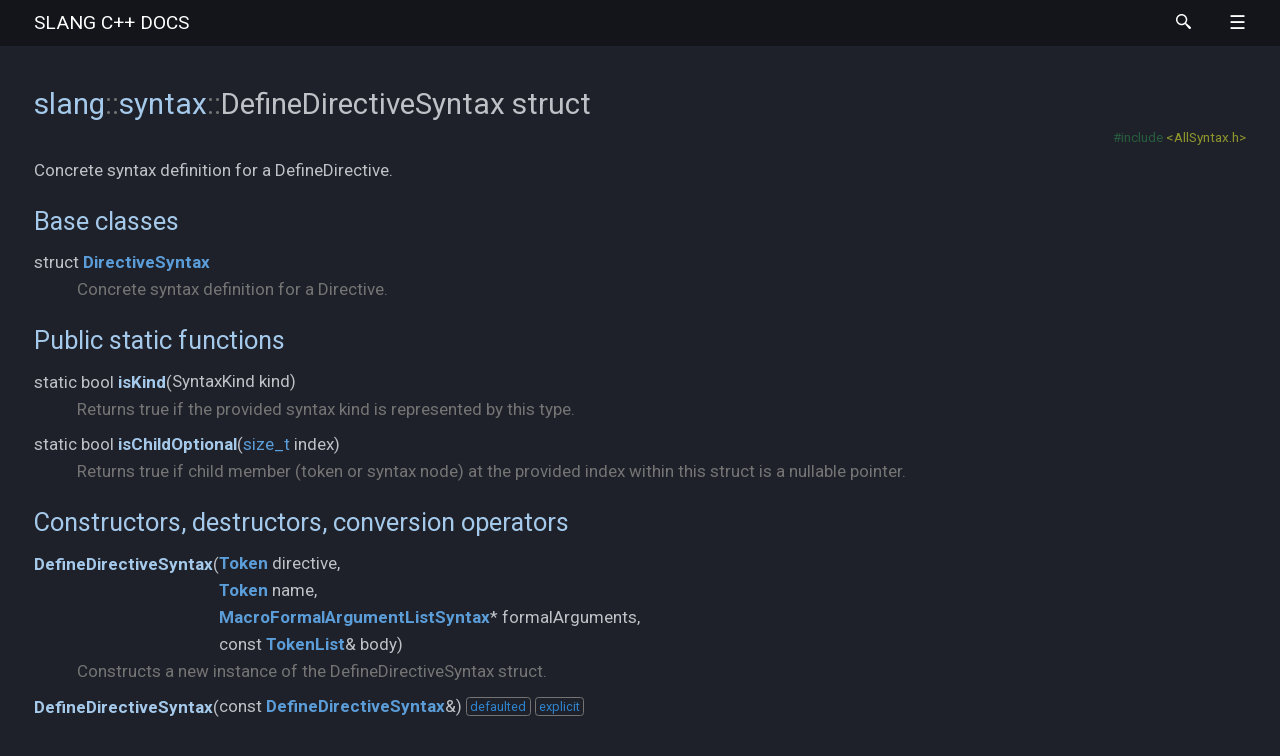

--- FILE ---
content_type: text/html
request_url: https://sv-lang.com/structslang_1_1syntax_1_1_define_directive_syntax.html
body_size: 15553
content:
<!DOCTYPE html>
<html lang="en">
<head>
  <meta charset="UTF-8" />
  <title>slang::syntax::DefineDirectiveSyntax struct | slang C++ docs</title>
  <link rel="stylesheet" href="m-dark+documentation.min.css" />
  <link rel="icon" href="favicon-dark.png" type="image/png" />
  <link rel="search" type="application/opensearchdescription+xml" href="opensearch.xml" title="Search slang documentation" />
  <meta name="viewport" content="width=device-width, initial-scale=1.0" />
  <meta name="theme-color" content="#22272e" />
  
  <link
  rel="preconnect"
  href="https://fonts.gstatic.com"
  crossorigin
  />

  <link
  rel="preload"
  as="style"
  href="https://fonts.googleapis.com/css?family=Roboto:300,300i,400,400i,700,700i%7CRoboto+Mono:400,400i,700,700i&display=swap"
  />

  <link
  rel="stylesheet"
  href="https://fonts.googleapis.com/css?family=Roboto:300,300i,400,400i,700,700i%7CRoboto+Mono:400,400i,700,700i&display=swap"
  media="print"
  onload="this.media='all'"
  />

  <noscript><link
  rel="stylesheet"
  href="https://fonts.googleapis.com/css?family=Roboto:300,300i,400,400i,700,700i%7CRoboto+Mono:400,400i,700,700i&display=swap"
  /></noscript>

  <meta
  name="description"
  content="Documentation
  for
  the
  slang
  SystemVerilog
  compiler
  library"
  />
</head>
<body>
<header><nav id="navigation">
  <div class="m-container">
    <div class="m-row">
      <a href="index.html" id="m-navbar-brand" class="m-col-t-8 m-col-m-none m-left-m m-push-m-2">slang <span class="m-thin">C++ docs</span></a>
      <div class="m-col-t-4 m-hide-m m-text-right m-nopadr">
        <a href="#search" class="m-doc-search-icon" title="Search" onclick="return showSearch()"><svg style="height: 0.9rem;" viewBox="0 0 16 16">
          <path id="m-doc-search-icon-path" d="m6 0c-3.31 0-6 2.69-6 6 0 3.31 2.69 6 6 6 1.49 0 2.85-0.541 3.89-1.44-0.0164 0.338 0.147 0.759 0.5 1.15l3.22 3.79c0.552 0.614 1.45 0.665 2 0.115 0.55-0.55 0.499-1.45-0.115-2l-3.79-3.22c-0.392-0.353-0.812-0.515-1.15-0.5 0.895-1.05 1.44-2.41 1.44-3.89 0-3.31-2.69-6-6-6zm0 1.56a4.44 4.44 0 0 1 4.44 4.44 4.44 4.44 0 0 1-4.44 4.44 4.44 4.44 0 0 1-4.44-4.44 4.44 4.44 0 0 1 4.44-4.44z"/>
        </svg></a>
        <a id="m-navbar-show" href="#navigation" title="Show navigation"></a>
        <a id="m-navbar-hide" href="#" title="Hide navigation"></a>
      </div>
      <div id="m-navbar-collapse" class="m-col-t-12 m-show-m m-col-m-7 m-right-m">
        <div class="m-row">
          <ol class="m-col-t-6 m-col-m-none">
            <li>
              <a href="user-manual.html">User Manual</a>
              <ol>
                <li><a href="command-line-ref.html">Command Line Reference</a></li>
                <li><a href="language-support.html">Language Support</a></li>
                <li><a href="warning-ref.html">Warning Reference</a></li>
                <li><a href="tools.html">Tools</a></li>
              </ol>
            </li>
            <li>
              <a href="developer-guide.html">Developer Guide</a>
              <ol>
                <li><a href="building.html">Building &amp; Installation</a></li>
                <li><a href="commoncomp.html">Common Components</a></li>
                <li><a href="sourcemanagement.html">Source Management</a></li>
                <li><a href="diagnostics.html">Diagnostics</a></li>
                <li><a href="parsing.html">Parsing and Syntax</a></li>
              </ol>
            </li>
          </ol>
          <ol class="m-col-t-6 m-col-m-none" start="3">
            <li>
              <a href="api-reference.html">API Reference</a>
              <ol>
                <li><a href="namespaces.html">Namespaces</a></li>
                <li><a href="annotated.html">Classes</a></li>
                <li><a href="files.html">Files</a></li>
              </ol>
            </li>
            <li><a href="https://sv-lang.com/explore/">Try It</a></li>
            <li><a href="https://github.com/MikePopoloski/slang">GitHub</a></li>
            <li class="m-show-m"><a href="#search" class="m-doc-search-icon" title="Search" onclick="return showSearch()"><svg style="height: 0.9rem;" viewBox="0 0 16 16">
              <use href="#m-doc-search-icon-path" />
            </svg></a></li>
          </ol>
        </div>
      </div>
    </div>
  </div>
</nav></header>
<main><article>
  <div class="m-container">
    <div class="m-row">
      <div class="m-col-l-3 m-show-l">
<nav class="m-sidebar" style="position: sticky; top: 5px;">
  <h4 style="padding-top: 0.5rem;">Navigation</h4>
  
  <div style="margin-bottom: 1rem;">
    <ul class="m-unstyled">
      <li style="margin-bottom: 2px;">
        <a href="namespaceslang.html" class="m-toc" style="font-size: 0.9em; padding-left: 0px;">
          slang
        </a>
      </li>
      <li style="margin-bottom: 2px;">
        <a href="namespaceslang_1_1syntax.html" class="m-toc" style="font-size: 0.9em; padding-left: 8px;">
          syntax
        </a>
      </li>
      
      <li style="margin-bottom: 1px;">
        <a href="structslang_1_1syntax_1_1_accept_on_property_expr_syntax.html" class="m-toc" style="font-size: 0.85em; padding-left: 16px;" title="Concrete syntax definition for an AcceptOnPropertyExpr.">
          AcceptOnPropertyExprSyntax <span style="color: #777;">(struct)</span>
        </a>
      </li>
      <li style="margin-bottom: 1px;">
        <a href="structslang_1_1syntax_1_1_action_block_syntax.html" class="m-toc" style="font-size: 0.85em; padding-left: 16px;" title="Concrete syntax definition for an ActionBlock.">
          ActionBlockSyntax <span style="color: #777;">(struct)</span>
        </a>
      </li>
      <li style="margin-bottom: 1px;">
        <a href="structslang_1_1syntax_1_1_all_syntax_visitor.html" class="m-toc" style="font-size: 0.85em; padding-left: 16px;" title="Simple visitors with kinds that are left to the user to evaluate.">
          AllSyntaxVisitor <span style="color: #777;">(struct)</span>
        </a>
      </li>
      <li style="margin-bottom: 1px;">
        <a href="structslang_1_1syntax_1_1_anonymous_program_syntax.html" class="m-toc" style="font-size: 0.85em; padding-left: 16px;" title="Concrete syntax definition for an AnonymousProgram.">
          AnonymousProgramSyntax <span style="color: #777;">(struct)</span>
        </a>
      </li>
      <li style="margin-bottom: 1px;">
        <a href="structslang_1_1syntax_1_1_ansi_port_list_syntax.html" class="m-toc" style="font-size: 0.85em; padding-left: 16px;" title="Concrete syntax definition for an AnsiPortList.">
          AnsiPortListSyntax <span style="color: #777;">(struct)</span>
        </a>
      </li>
      <li style="margin-bottom: 1px;">
        <a href="structslang_1_1syntax_1_1_ansi_udp_port_list_syntax.html" class="m-toc" style="font-size: 0.85em; padding-left: 16px;" title="Concrete syntax definition for an AnsiUdpPortList.">
          AnsiUdpPortListSyntax <span style="color: #777;">(struct)</span>
        </a>
      </li>
      <li style="margin-bottom: 1px;">
        <a href="structslang_1_1syntax_1_1_argument_list_syntax.html" class="m-toc" style="font-size: 0.85em; padding-left: 16px;" title="Concrete syntax definition for an ArgumentList.">
          ArgumentListSyntax <span style="color: #777;">(struct)</span>
        </a>
      </li>
      <li style="margin-bottom: 1px;">
        <a href="structslang_1_1syntax_1_1_argument_syntax.html" class="m-toc" style="font-size: 0.85em; padding-left: 16px;" title="Concrete syntax definition for an Argument.">
          ArgumentSyntax <span style="color: #777;">(struct)</span>
        </a>
      </li>
      <li style="margin-bottom: 1px;">
        <a href="structslang_1_1syntax_1_1_array_or_randomize_method_expression_syntax.html" class="m-toc" style="font-size: 0.85em; padding-left: 16px;" title="Concrete syntax definition for an ArrayOrRandomizeMethodExpression.">
          ArrayOrRandomizeMethodExpressionSyntax <span style="color: #777;">(struct)</span>
        </a>
      </li>
      <li style="margin-bottom: 1px;">
        <a href="structslang_1_1syntax_1_1_assertion_item_port_list_syntax.html" class="m-toc" style="font-size: 0.85em; padding-left: 16px;" title="Concrete syntax definition for an AssertionItemPortList.">
          AssertionItemPortListSyntax <span style="color: #777;">(struct)</span>
        </a>
      </li>
      <li style="margin-bottom: 1px;">
        <a href="structslang_1_1syntax_1_1_assertion_item_port_syntax.html" class="m-toc" style="font-size: 0.85em; padding-left: 16px;" title="Concrete syntax definition for an AssertionItemPort.">
          AssertionItemPortSyntax <span style="color: #777;">(struct)</span>
        </a>
      </li>
      <li style="margin-bottom: 1px;">
        <a href="structslang_1_1syntax_1_1_assignment_pattern_expression_syntax.html" class="m-toc" style="font-size: 0.85em; padding-left: 16px;" title="Concrete syntax definition for an AssignmentPatternExpression.">
          AssignmentPatternExpressionSyntax <span style="color: #777;">(struct)</span>
        </a>
      </li>
      <li style="margin-bottom: 1px;">
        <a href="structslang_1_1syntax_1_1_assignment_pattern_item_syntax.html" class="m-toc" style="font-size: 0.85em; padding-left: 16px;" title="Concrete syntax definition for an AssignmentPatternItem.">
          AssignmentPatternItemSyntax <span style="color: #777;">(struct)</span>
        </a>
      </li>
      <li style="margin-bottom: 1px;">
        <a href="structslang_1_1syntax_1_1_assignment_pattern_syntax.html" class="m-toc" style="font-size: 0.85em; padding-left: 16px;" title="Concrete syntax definition for an AssignmentPattern.">
          AssignmentPatternSyntax <span style="color: #777;">(struct)</span>
        </a>
      </li>
      <li style="margin-bottom: 1px;">
        <a href="structslang_1_1syntax_1_1_attribute_instance_syntax.html" class="m-toc" style="font-size: 0.85em; padding-left: 16px;" title="Concrete syntax definition for an AttributeInstance.">
          AttributeInstanceSyntax <span style="color: #777;">(struct)</span>
        </a>
      </li>
      <li style="margin-bottom: 1px;">
        <a href="structslang_1_1syntax_1_1_attribute_spec_syntax.html" class="m-toc" style="font-size: 0.85em; padding-left: 16px;" title="Concrete syntax definition for an AttributeSpec.">
          AttributeSpecSyntax <span style="color: #777;">(struct)</span>
        </a>
      </li>
      <li style="margin-bottom: 1px;">
        <a href="structslang_1_1syntax_1_1_bad_expression_syntax.html" class="m-toc" style="font-size: 0.85em; padding-left: 16px;" title="Concrete syntax definition for a BadExpression.">
          BadExpressionSyntax <span style="color: #777;">(struct)</span>
        </a>
      </li>
      <li style="margin-bottom: 1px;">
        <a href="structslang_1_1syntax_1_1_begin_keywords_directive_syntax.html" class="m-toc" style="font-size: 0.85em; padding-left: 16px;" title="Concrete syntax definition for a BeginKeywordsDirective.">
          BeginKeywordsDirectiveSyntax <span style="color: #777;">(struct)</span>
        </a>
      </li>
      <li style="margin-bottom: 1px;">
        <a href="structslang_1_1syntax_1_1_binary_bins_select_expr_syntax.html" class="m-toc" style="font-size: 0.85em; padding-left: 16px;" title="Concrete syntax definition for a BinaryBinsSelectExpr.">
          BinaryBinsSelectExprSyntax <span style="color: #777;">(struct)</span>
        </a>
      </li>
      <li style="margin-bottom: 1px;">
        <a href="structslang_1_1syntax_1_1_binary_block_event_expression_syntax.html" class="m-toc" style="font-size: 0.85em; padding-left: 16px;" title="Concrete syntax definition for a BinaryBlockEventExpression.">
          BinaryBlockEventExpressionSyntax <span style="color: #777;">(struct)</span>
        </a>
      </li>
      <li style="margin-bottom: 1px;">
        <a href="structslang_1_1syntax_1_1_binary_conditional_directive_expression_syntax.html" class="m-toc" style="font-size: 0.85em; padding-left: 16px;" title="Concrete syntax definition for a BinaryConditionalDirectiveExpression.">
          BinaryConditionalDirectiveExpressionSyntax <span style="color: #777;">(struct)</span>
        </a>
      </li>
      <li style="margin-bottom: 1px;">
        <a href="structslang_1_1syntax_1_1_binary_event_expression_syntax.html" class="m-toc" style="font-size: 0.85em; padding-left: 16px;" title="Concrete syntax definition for a BinaryEventExpression.">
          BinaryEventExpressionSyntax <span style="color: #777;">(struct)</span>
        </a>
      </li>
      <li style="margin-bottom: 1px;">
        <a href="structslang_1_1syntax_1_1_binary_expression_syntax.html" class="m-toc" style="font-size: 0.85em; padding-left: 16px;" title="Concrete syntax definition for a BinaryExpression.">
          BinaryExpressionSyntax <span style="color: #777;">(struct)</span>
        </a>
      </li>
      <li style="margin-bottom: 1px;">
        <a href="structslang_1_1syntax_1_1_binary_property_expr_syntax.html" class="m-toc" style="font-size: 0.85em; padding-left: 16px;" title="Concrete syntax definition for a BinaryPropertyExpr.">
          BinaryPropertyExprSyntax <span style="color: #777;">(struct)</span>
        </a>
      </li>
      <li style="margin-bottom: 1px;">
        <a href="structslang_1_1syntax_1_1_binary_sequence_expr_syntax.html" class="m-toc" style="font-size: 0.85em; padding-left: 16px;" title="Concrete syntax definition for a BinarySequenceExpr.">
          BinarySequenceExprSyntax <span style="color: #777;">(struct)</span>
        </a>
      </li>
      <li style="margin-bottom: 1px;">
        <a href="structslang_1_1syntax_1_1_bind_directive_syntax.html" class="m-toc" style="font-size: 0.85em; padding-left: 16px;" title="Concrete syntax definition for a BindDirective.">
          BindDirectiveSyntax <span style="color: #777;">(struct)</span>
        </a>
      </li>
      <li style="margin-bottom: 1px;">
        <a href="structslang_1_1syntax_1_1_bind_target_list_syntax.html" class="m-toc" style="font-size: 0.85em; padding-left: 16px;" title="Concrete syntax definition for a BindTargetList.">
          BindTargetListSyntax <span style="color: #777;">(struct)</span>
        </a>
      </li>
      <li style="margin-bottom: 1px;">
        <a href="structslang_1_1syntax_1_1_bin_select_with_filter_expr_syntax.html" class="m-toc" style="font-size: 0.85em; padding-left: 16px;" title="Concrete syntax definition for a BinSelectWithFilterExpr.">
          BinSelectWithFilterExprSyntax <span style="color: #777;">(struct)</span>
        </a>
      </li>
      <li style="margin-bottom: 1px;">
        <a href="structslang_1_1syntax_1_1_bins_select_condition_expr_syntax.html" class="m-toc" style="font-size: 0.85em; padding-left: 16px;" title="Concrete syntax definition for a BinsSelectConditionExpr.">
          BinsSelectConditionExprSyntax <span style="color: #777;">(struct)</span>
        </a>
      </li>
      <li style="margin-bottom: 1px;">
        <a href="structslang_1_1syntax_1_1_bins_select_expression_syntax.html" class="m-toc" style="font-size: 0.85em; padding-left: 16px;" title="Concrete syntax definition for a BinsSelectExpression.">
          BinsSelectExpressionSyntax <span style="color: #777;">(struct)</span>
        </a>
      </li>
      <li style="margin-bottom: 1px;">
        <a href="structslang_1_1syntax_1_1_bins_selection_syntax.html" class="m-toc" style="font-size: 0.85em; padding-left: 16px;" title="Concrete syntax definition for a BinsSelection.">
          BinsSelectionSyntax <span style="color: #777;">(struct)</span>
        </a>
      </li>
      <li style="margin-bottom: 1px;">
        <a href="structslang_1_1syntax_1_1_bit_select_syntax.html" class="m-toc" style="font-size: 0.85em; padding-left: 16px;" title="Concrete syntax definition for a BitSelect.">
          BitSelectSyntax <span style="color: #777;">(struct)</span>
        </a>
      </li>
      <li style="margin-bottom: 1px;">
        <a href="structslang_1_1syntax_1_1_block_coverage_event_syntax.html" class="m-toc" style="font-size: 0.85em; padding-left: 16px;" title="Concrete syntax definition for a BlockCoverageEvent.">
          BlockCoverageEventSyntax <span style="color: #777;">(struct)</span>
        </a>
      </li>
      <li style="margin-bottom: 1px;">
        <a href="structslang_1_1syntax_1_1_block_event_expression_syntax.html" class="m-toc" style="font-size: 0.85em; padding-left: 16px;" title="Concrete syntax definition for a BlockEventExpression.">
          BlockEventExpressionSyntax <span style="color: #777;">(struct)</span>
        </a>
      </li>
      <li style="margin-bottom: 1px;">
        <a href="structslang_1_1syntax_1_1_block_statement_syntax.html" class="m-toc" style="font-size: 0.85em; padding-left: 16px;" title="Concrete syntax definition for a BlockStatement.">
          BlockStatementSyntax <span style="color: #777;">(struct)</span>
        </a>
      </li>
      <li style="margin-bottom: 1px;">
        <a href="structslang_1_1syntax_1_1_case_generate_syntax.html" class="m-toc" style="font-size: 0.85em; padding-left: 16px;" title="Concrete syntax definition for a CaseGenerate.">
          CaseGenerateSyntax <span style="color: #777;">(struct)</span>
        </a>
      </li>
      <li style="margin-bottom: 1px;">
        <a href="structslang_1_1syntax_1_1_case_item_syntax.html" class="m-toc" style="font-size: 0.85em; padding-left: 16px;" title="Concrete syntax definition for a CaseItem.">
          CaseItemSyntax <span style="color: #777;">(struct)</span>
        </a>
      </li>
      <li style="margin-bottom: 1px;">
        <a href="structslang_1_1syntax_1_1_case_property_expr_syntax.html" class="m-toc" style="font-size: 0.85em; padding-left: 16px;" title="Concrete syntax definition for a CasePropertyExpr.">
          CasePropertyExprSyntax <span style="color: #777;">(struct)</span>
        </a>
      </li>
      <li style="margin-bottom: 1px;">
        <a href="structslang_1_1syntax_1_1_case_statement_syntax.html" class="m-toc" style="font-size: 0.85em; padding-left: 16px;" title="Concrete syntax definition for a CaseStatement.">
          CaseStatementSyntax <span style="color: #777;">(struct)</span>
        </a>
      </li>
      <li style="margin-bottom: 1px;">
        <a href="structslang_1_1syntax_1_1_cast_expression_syntax.html" class="m-toc" style="font-size: 0.85em; padding-left: 16px;" title="Concrete syntax definition for a CastExpression.">
          CastExpressionSyntax <span style="color: #777;">(struct)</span>
        </a>
      </li>
      <li style="margin-bottom: 1px;">
        <a href="structslang_1_1syntax_1_1_cell_config_rule_syntax.html" class="m-toc" style="font-size: 0.85em; padding-left: 16px;" title="Concrete syntax definition for a CellConfigRule.">
          CellConfigRuleSyntax <span style="color: #777;">(struct)</span>
        </a>
      </li>
      <li style="margin-bottom: 1px;">
        <a href="structslang_1_1syntax_1_1_charge_strength_syntax.html" class="m-toc" style="font-size: 0.85em; padding-left: 16px;" title="Concrete syntax definition for a ChargeStrength.">
          ChargeStrengthSyntax <span style="color: #777;">(struct)</span>
        </a>
      </li>
      <li style="margin-bottom: 1px;">
        <a href="structslang_1_1syntax_1_1_checker_data_declaration_syntax.html" class="m-toc" style="font-size: 0.85em; padding-left: 16px;" title="Concrete syntax definition for a CheckerDataDeclaration.">
          CheckerDataDeclarationSyntax <span style="color: #777;">(struct)</span>
        </a>
      </li>
      <li style="margin-bottom: 1px;">
        <a href="structslang_1_1syntax_1_1_checker_declaration_syntax.html" class="m-toc" style="font-size: 0.85em; padding-left: 16px;" title="Concrete syntax definition for a CheckerDeclaration.">
          CheckerDeclarationSyntax <span style="color: #777;">(struct)</span>
        </a>
      </li>
      <li style="margin-bottom: 1px;">
        <a href="structslang_1_1syntax_1_1_checker_instance_statement_syntax.html" class="m-toc" style="font-size: 0.85em; padding-left: 16px;" title="Concrete syntax definition for a CheckerInstanceStatement.">
          CheckerInstanceStatementSyntax <span style="color: #777;">(struct)</span>
        </a>
      </li>
      <li style="margin-bottom: 1px;">
        <a href="structslang_1_1syntax_1_1_checker_instantiation_syntax.html" class="m-toc" style="font-size: 0.85em; padding-left: 16px;" title="Concrete syntax definition for a CheckerInstantiation.">
          CheckerInstantiationSyntax <span style="color: #777;">(struct)</span>
        </a>
      </li>
      <li style="margin-bottom: 1px;">
        <a href="structslang_1_1syntax_1_1_class_declaration_syntax.html" class="m-toc" style="font-size: 0.85em; padding-left: 16px;" title="Concrete syntax definition for a ClassDeclaration.">
          ClassDeclarationSyntax <span style="color: #777;">(struct)</span>
        </a>
      </li>
      <li style="margin-bottom: 1px;">
        <a href="structslang_1_1syntax_1_1_class_method_declaration_syntax.html" class="m-toc" style="font-size: 0.85em; padding-left: 16px;" title="Concrete syntax definition for a ClassMethodDeclaration.">
          ClassMethodDeclarationSyntax <span style="color: #777;">(struct)</span>
        </a>
      </li>
      <li style="margin-bottom: 1px;">
        <a href="structslang_1_1syntax_1_1_class_method_prototype_syntax.html" class="m-toc" style="font-size: 0.85em; padding-left: 16px;" title="Concrete syntax definition for a ClassMethodPrototype.">
          ClassMethodPrototypeSyntax <span style="color: #777;">(struct)</span>
        </a>
      </li>
      <li style="margin-bottom: 1px;">
        <a href="structslang_1_1syntax_1_1_class_name_syntax.html" class="m-toc" style="font-size: 0.85em; padding-left: 16px;" title="Concrete syntax definition for a ClassName.">
          ClassNameSyntax <span style="color: #777;">(struct)</span>
        </a>
      </li>
      <li style="margin-bottom: 1px;">
        <a href="structslang_1_1syntax_1_1_class_property_declaration_syntax.html" class="m-toc" style="font-size: 0.85em; padding-left: 16px;" title="Concrete syntax definition for a ClassPropertyDeclaration.">
          ClassPropertyDeclarationSyntax <span style="color: #777;">(struct)</span>
        </a>
      </li>
      <li style="margin-bottom: 1px;">
        <a href="structslang_1_1syntax_1_1_class_specifier_syntax.html" class="m-toc" style="font-size: 0.85em; padding-left: 16px;" title="Concrete syntax definition for a ClassSpecifier.">
          ClassSpecifierSyntax <span style="color: #777;">(struct)</span>
        </a>
      </li>
      <li style="margin-bottom: 1px;">
        <a href="structslang_1_1syntax_1_1_clocking_declaration_syntax.html" class="m-toc" style="font-size: 0.85em; padding-left: 16px;" title="Concrete syntax definition for a ClockingDeclaration.">
          ClockingDeclarationSyntax <span style="color: #777;">(struct)</span>
        </a>
      </li>
      <li style="margin-bottom: 1px;">
        <a href="structslang_1_1syntax_1_1_clocking_direction_syntax.html" class="m-toc" style="font-size: 0.85em; padding-left: 16px;" title="Concrete syntax definition for a ClockingDirection.">
          ClockingDirectionSyntax <span style="color: #777;">(struct)</span>
        </a>
      </li>
      <li style="margin-bottom: 1px;">
        <a href="structslang_1_1syntax_1_1_clocking_item_syntax.html" class="m-toc" style="font-size: 0.85em; padding-left: 16px;" title="Concrete syntax definition for a ClockingItem.">
          ClockingItemSyntax <span style="color: #777;">(struct)</span>
        </a>
      </li>
      <li style="margin-bottom: 1px;">
        <a href="structslang_1_1syntax_1_1_clocking_property_expr_syntax.html" class="m-toc" style="font-size: 0.85em; padding-left: 16px;" title="Concrete syntax definition for a ClockingPropertyExpr.">
          ClockingPropertyExprSyntax <span style="color: #777;">(struct)</span>
        </a>
      </li>
      <li style="margin-bottom: 1px;">
        <a href="structslang_1_1syntax_1_1_clocking_sequence_expr_syntax.html" class="m-toc" style="font-size: 0.85em; padding-left: 16px;" title="Concrete syntax definition for a ClockingSequenceExpr.">
          ClockingSequenceExprSyntax <span style="color: #777;">(struct)</span>
        </a>
      </li>
      <li style="margin-bottom: 1px;">
        <a href="structslang_1_1syntax_1_1_clocking_skew_syntax.html" class="m-toc" style="font-size: 0.85em; padding-left: 16px;" title="Concrete syntax definition for a ClockingSkew.">
          ClockingSkewSyntax <span style="color: #777;">(struct)</span>
        </a>
      </li>
      <li style="margin-bottom: 1px;">
        <a href="namespaceslang_1_1syntax.html#a692f02e65ae4798b720429b060ef54f5" class="m-toc" style="font-size: 0.85em; padding-left: 16px;" title="Performs a shallow clone of the given syntax node.">
          clone <span style="color: #777;">(function)</span>
        </a>
      </li>
      <li style="margin-bottom: 1px;">
        <a href="namespaceslang_1_1syntax.html#afdb51032d1283195312107028371738b" class="m-toc" style="font-size: 0.85em; padding-left: 16px;" title="Performs a shallow clone of the given syntax node.">
          clone <span style="color: #777;">(function)</span>
        </a>
      </li>
      <li style="margin-bottom: 1px;">
        <a href="structslang_1_1syntax_1_1_colon_expression_clause_syntax.html" class="m-toc" style="font-size: 0.85em; padding-left: 16px;" title="Concrete syntax definition for a ColonExpressionClause.">
          ColonExpressionClauseSyntax <span style="color: #777;">(struct)</span>
        </a>
      </li>
      <li style="margin-bottom: 1px;">
        <a href="structslang_1_1syntax_1_1_compilation_unit_syntax.html" class="m-toc" style="font-size: 0.85em; padding-left: 16px;" title="Concrete syntax definition for a CompilationUnit.">
          CompilationUnitSyntax <span style="color: #777;">(struct)</span>
        </a>
      </li>
      <li style="margin-bottom: 1px;">
        <a href="structslang_1_1syntax_1_1_concatenation_expression_syntax.html" class="m-toc" style="font-size: 0.85em; padding-left: 16px;" title="Concrete syntax definition for a ConcatenationExpression.">
          ConcatenationExpressionSyntax <span style="color: #777;">(struct)</span>
        </a>
      </li>
      <li style="margin-bottom: 1px;">
        <a href="structslang_1_1syntax_1_1_concurrent_assertion_member_syntax.html" class="m-toc" style="font-size: 0.85em; padding-left: 16px;" title="Concrete syntax definition for a ConcurrentAssertionMember.">
          ConcurrentAssertionMemberSyntax <span style="color: #777;">(struct)</span>
        </a>
      </li>
      <li style="margin-bottom: 1px;">
        <a href="structslang_1_1syntax_1_1_concurrent_assertion_statement_syntax.html" class="m-toc" style="font-size: 0.85em; padding-left: 16px;" title="Concrete syntax definition for a ConcurrentAssertionStatement.">
          ConcurrentAssertionStatementSyntax <span style="color: #777;">(struct)</span>
        </a>
      </li>
      <li style="margin-bottom: 1px;">
        <a href="structslang_1_1syntax_1_1_conditional_branch_directive_syntax.html" class="m-toc" style="font-size: 0.85em; padding-left: 16px;" title="Concrete syntax definition for a ConditionalBranchDirective.">
          ConditionalBranchDirectiveSyntax <span style="color: #777;">(struct)</span>
        </a>
      </li>
      <li style="margin-bottom: 1px;">
        <a href="structslang_1_1syntax_1_1_conditional_constraint_syntax.html" class="m-toc" style="font-size: 0.85em; padding-left: 16px;" title="Concrete syntax definition for a ConditionalConstraint.">
          ConditionalConstraintSyntax <span style="color: #777;">(struct)</span>
        </a>
      </li>
      <li style="margin-bottom: 1px;">
        <a href="structslang_1_1syntax_1_1_conditional_directive_expression_syntax.html" class="m-toc" style="font-size: 0.85em; padding-left: 16px;" title="Concrete syntax definition for a ConditionalDirectiveExpression.">
          ConditionalDirectiveExpressionSyntax <span style="color: #777;">(struct)</span>
        </a>
      </li>
      <li style="margin-bottom: 1px;">
        <a href="structslang_1_1syntax_1_1_conditional_expression_syntax.html" class="m-toc" style="font-size: 0.85em; padding-left: 16px;" title="Concrete syntax definition for a ConditionalExpression.">
          ConditionalExpressionSyntax <span style="color: #777;">(struct)</span>
        </a>
      </li>
      <li style="margin-bottom: 1px;">
        <a href="structslang_1_1syntax_1_1_conditional_path_declaration_syntax.html" class="m-toc" style="font-size: 0.85em; padding-left: 16px;" title="Concrete syntax definition for a ConditionalPathDeclaration.">
          ConditionalPathDeclarationSyntax <span style="color: #777;">(struct)</span>
        </a>
      </li>
      <li style="margin-bottom: 1px;">
        <a href="structslang_1_1syntax_1_1_conditional_pattern_syntax.html" class="m-toc" style="font-size: 0.85em; padding-left: 16px;" title="Concrete syntax definition for a ConditionalPattern.">
          ConditionalPatternSyntax <span style="color: #777;">(struct)</span>
        </a>
      </li>
      <li style="margin-bottom: 1px;">
        <a href="structslang_1_1syntax_1_1_conditional_predicate_syntax.html" class="m-toc" style="font-size: 0.85em; padding-left: 16px;" title="Concrete syntax definition for a ConditionalPredicate.">
          ConditionalPredicateSyntax <span style="color: #777;">(struct)</span>
        </a>
      </li>
      <li style="margin-bottom: 1px;">
        <a href="structslang_1_1syntax_1_1_conditional_property_expr_syntax.html" class="m-toc" style="font-size: 0.85em; padding-left: 16px;" title="Concrete syntax definition for a ConditionalPropertyExpr.">
          ConditionalPropertyExprSyntax <span style="color: #777;">(struct)</span>
        </a>
      </li>
      <li style="margin-bottom: 1px;">
        <a href="structslang_1_1syntax_1_1_conditional_statement_syntax.html" class="m-toc" style="font-size: 0.85em; padding-left: 16px;" title="Concrete syntax definition for a ConditionalStatement.">
          ConditionalStatementSyntax <span style="color: #777;">(struct)</span>
        </a>
      </li>
      <li style="margin-bottom: 1px;">
        <a href="structslang_1_1syntax_1_1_config_cell_identifier_syntax.html" class="m-toc" style="font-size: 0.85em; padding-left: 16px;" title="Concrete syntax definition for a ConfigCellIdentifier.">
          ConfigCellIdentifierSyntax <span style="color: #777;">(struct)</span>
        </a>
      </li>
      <li style="margin-bottom: 1px;">
        <a href="structslang_1_1syntax_1_1_config_declaration_syntax.html" class="m-toc" style="font-size: 0.85em; padding-left: 16px;" title="Concrete syntax definition for a ConfigDeclaration.">
          ConfigDeclarationSyntax <span style="color: #777;">(struct)</span>
        </a>
      </li>
      <li style="margin-bottom: 1px;">
        <a href="structslang_1_1syntax_1_1_config_instance_identifier_syntax.html" class="m-toc" style="font-size: 0.85em; padding-left: 16px;" title="Concrete syntax definition for a ConfigInstanceIdentifier.">
          ConfigInstanceIdentifierSyntax <span style="color: #777;">(struct)</span>
        </a>
      </li>
      <li style="margin-bottom: 1px;">
        <a href="structslang_1_1syntax_1_1_config_liblist_syntax.html" class="m-toc" style="font-size: 0.85em; padding-left: 16px;" title="Concrete syntax definition for a ConfigLiblist.">
          ConfigLiblistSyntax <span style="color: #777;">(struct)</span>
        </a>
      </li>
      <li style="margin-bottom: 1px;">
        <a href="structslang_1_1syntax_1_1_config_rule_clause_syntax.html" class="m-toc" style="font-size: 0.85em; padding-left: 16px;" title="Concrete syntax definition for a ConfigRuleClause.">
          ConfigRuleClauseSyntax <span style="color: #777;">(struct)</span>
        </a>
      </li>
      <li style="margin-bottom: 1px;">
        <a href="structslang_1_1syntax_1_1_config_rule_syntax.html" class="m-toc" style="font-size: 0.85em; padding-left: 16px;" title="Concrete syntax definition for a ConfigRule.">
          ConfigRuleSyntax <span style="color: #777;">(struct)</span>
        </a>
      </li>
      <li style="margin-bottom: 1px;">
        <a href="structslang_1_1syntax_1_1_config_use_clause_syntax.html" class="m-toc" style="font-size: 0.85em; padding-left: 16px;" title="Concrete syntax definition for a ConfigUseClause.">
          ConfigUseClauseSyntax <span style="color: #777;">(struct)</span>
        </a>
      </li>
      <li style="margin-bottom: 1px;">
        <a href="structslang_1_1syntax_1_1_constraint_block_syntax.html" class="m-toc" style="font-size: 0.85em; padding-left: 16px;" title="Concrete syntax definition for a ConstraintBlock.">
          ConstraintBlockSyntax <span style="color: #777;">(struct)</span>
        </a>
      </li>
      <li style="margin-bottom: 1px;">
        <a href="structslang_1_1syntax_1_1_constraint_declaration_syntax.html" class="m-toc" style="font-size: 0.85em; padding-left: 16px;" title="Concrete syntax definition for a ConstraintDeclaration.">
          ConstraintDeclarationSyntax <span style="color: #777;">(struct)</span>
        </a>
      </li>
      <li style="margin-bottom: 1px;">
        <a href="structslang_1_1syntax_1_1_constraint_item_syntax.html" class="m-toc" style="font-size: 0.85em; padding-left: 16px;" title="Concrete syntax definition for a ConstraintItem.">
          ConstraintItemSyntax <span style="color: #777;">(struct)</span>
        </a>
      </li>
      <li style="margin-bottom: 1px;">
        <a href="structslang_1_1syntax_1_1_constraint_prototype_syntax.html" class="m-toc" style="font-size: 0.85em; padding-left: 16px;" title="Concrete syntax definition for a ConstraintPrototype.">
          ConstraintPrototypeSyntax <span style="color: #777;">(struct)</span>
        </a>
      </li>
      <li style="margin-bottom: 1px;">
        <a href="structslang_1_1syntax_1_1_const_token_or_syntax.html" class="m-toc" style="font-size: 0.85em; padding-left: 16px;" title="A token or a constant syntax node.">
          ConstTokenOrSyntax <span style="color: #777;">(struct)</span>
        </a>
      </li>
      <li style="margin-bottom: 1px;">
        <a href="structslang_1_1syntax_1_1_continuous_assign_syntax.html" class="m-toc" style="font-size: 0.85em; padding-left: 16px;" title="Concrete syntax definition for a ContinuousAssign.">
          ContinuousAssignSyntax <span style="color: #777;">(struct)</span>
        </a>
      </li>
      <li style="margin-bottom: 1px;">
        <a href="structslang_1_1syntax_1_1_copy_class_expression_syntax.html" class="m-toc" style="font-size: 0.85em; padding-left: 16px;" title="Concrete syntax definition for a CopyClassExpression.">
          CopyClassExpressionSyntax <span style="color: #777;">(struct)</span>
        </a>
      </li>
      <li style="margin-bottom: 1px;">
        <a href="structslang_1_1syntax_1_1_coverage_bin_initializer_syntax.html" class="m-toc" style="font-size: 0.85em; padding-left: 16px;" title="Concrete syntax definition for a CoverageBinInitializer.">
          CoverageBinInitializerSyntax <span style="color: #777;">(struct)</span>
        </a>
      </li>
      <li style="margin-bottom: 1px;">
        <a href="structslang_1_1syntax_1_1_coverage_bins_array_size_syntax.html" class="m-toc" style="font-size: 0.85em; padding-left: 16px;" title="Concrete syntax definition for a CoverageBinsArraySize.">
          CoverageBinsArraySizeSyntax <span style="color: #777;">(struct)</span>
        </a>
      </li>
      <li style="margin-bottom: 1px;">
        <a href="structslang_1_1syntax_1_1_coverage_bins_syntax.html" class="m-toc" style="font-size: 0.85em; padding-left: 16px;" title="Concrete syntax definition for a CoverageBins.">
          CoverageBinsSyntax <span style="color: #777;">(struct)</span>
        </a>
      </li>
      <li style="margin-bottom: 1px;">
        <a href="structslang_1_1syntax_1_1_coverage_iff_clause_syntax.html" class="m-toc" style="font-size: 0.85em; padding-left: 16px;" title="Concrete syntax definition for a CoverageIffClause.">
          CoverageIffClauseSyntax <span style="color: #777;">(struct)</span>
        </a>
      </li>
      <li style="margin-bottom: 1px;">
        <a href="structslang_1_1syntax_1_1_coverage_option_syntax.html" class="m-toc" style="font-size: 0.85em; padding-left: 16px;" title="Concrete syntax definition for a CoverageOption.">
          CoverageOptionSyntax <span style="color: #777;">(struct)</span>
        </a>
      </li>
      <li style="margin-bottom: 1px;">
        <a href="structslang_1_1syntax_1_1_cover_cross_syntax.html" class="m-toc" style="font-size: 0.85em; padding-left: 16px;" title="Concrete syntax definition for a CoverCross.">
          CoverCrossSyntax <span style="color: #777;">(struct)</span>
        </a>
      </li>
      <li style="margin-bottom: 1px;">
        <a href="structslang_1_1syntax_1_1_covergroup_declaration_syntax.html" class="m-toc" style="font-size: 0.85em; padding-left: 16px;" title="Concrete syntax definition for a CovergroupDeclaration.">
          CovergroupDeclarationSyntax <span style="color: #777;">(struct)</span>
        </a>
      </li>
      <li style="margin-bottom: 1px;">
        <a href="structslang_1_1syntax_1_1_coverpoint_syntax.html" class="m-toc" style="font-size: 0.85em; padding-left: 16px;" title="Concrete syntax definition for a Coverpoint.">
          CoverpointSyntax <span style="color: #777;">(struct)</span>
        </a>
      </li>
      <li style="margin-bottom: 1px;">
        <a href="classslang_1_1syntax_1_1_c_s_t_serializer.html" class="m-toc" style="font-size: 0.85em; padding-left: 16px;" title="Converts concrete syntax trees to JSON format for debugging and analysis.">
          CSTSerializer <span style="color: #777;">(class)</span>
        </a>
      </li>
      <li style="margin-bottom: 1px;">
        <a href="structslang_1_1syntax_1_1_data_declaration_syntax.html" class="m-toc" style="font-size: 0.85em; padding-left: 16px;" title="Concrete syntax definition for a DataDeclaration.">
          DataDeclarationSyntax <span style="color: #777;">(struct)</span>
        </a>
      </li>
      <li style="margin-bottom: 1px;">
        <a href="structslang_1_1syntax_1_1_data_type_syntax.html" class="m-toc" style="font-size: 0.85em; padding-left: 16px;" title="Concrete syntax definition for a DataType.">
          DataTypeSyntax <span style="color: #777;">(struct)</span>
        </a>
      </li>
      <li style="margin-bottom: 1px;">
        <a href="structslang_1_1syntax_1_1_declarator_syntax.html" class="m-toc" style="font-size: 0.85em; padding-left: 16px;" title="Concrete syntax definition for a Declarator.">
          DeclaratorSyntax <span style="color: #777;">(struct)</span>
        </a>
      </li>
      <li style="margin-bottom: 1px;">
        <a href="namespaceslang_1_1syntax.html#afc9a11e0a809881cbee43911579adc78" class="m-toc" style="font-size: 0.85em; padding-left: 16px;" title="Performs a deep clone of the given syntax node.">
          deepClone <span style="color: #777;">(function)</span>
        </a>
      </li>
      <li style="margin-bottom: 1px;">
        <a href="namespaceslang_1_1syntax.html#af0ff1b8e9fa89e14205f35d445c888ad" class="m-toc" style="font-size: 0.85em; padding-left: 16px;" title="Performs a deep clone of the given syntax node.">
          deepClone <span style="color: #777;">(function)</span>
        </a>
      </li>
      <li style="margin-bottom: 1px;">
        <a href="structslang_1_1syntax_1_1_default_case_item_syntax.html" class="m-toc" style="font-size: 0.85em; padding-left: 16px;" title="Concrete syntax definition for a DefaultCaseItem.">
          DefaultCaseItemSyntax <span style="color: #777;">(struct)</span>
        </a>
      </li>
      <li style="margin-bottom: 1px;">
        <a href="structslang_1_1syntax_1_1_default_clocking_reference_syntax.html" class="m-toc" style="font-size: 0.85em; padding-left: 16px;" title="Concrete syntax definition for a DefaultClockingReference.">
          DefaultClockingReferenceSyntax <span style="color: #777;">(struct)</span>
        </a>
      </li>
      <li style="margin-bottom: 1px;">
        <a href="structslang_1_1syntax_1_1_default_config_rule_syntax.html" class="m-toc" style="font-size: 0.85em; padding-left: 16px;" title="Concrete syntax definition for a DefaultConfigRule.">
          DefaultConfigRuleSyntax <span style="color: #777;">(struct)</span>
        </a>
      </li>
      <li style="margin-bottom: 1px;">
        <a href="structslang_1_1syntax_1_1_default_coverage_bin_initializer_syntax.html" class="m-toc" style="font-size: 0.85em; padding-left: 16px;" title="Concrete syntax definition for a DefaultCoverageBinInitializer.">
          DefaultCoverageBinInitializerSyntax <span style="color: #777;">(struct)</span>
        </a>
      </li>
      <li style="margin-bottom: 1px;">
        <a href="structslang_1_1syntax_1_1_default_decay_time_directive_syntax.html" class="m-toc" style="font-size: 0.85em; padding-left: 16px;" title="Concrete syntax definition for a DefaultDecayTimeDirective.">
          DefaultDecayTimeDirectiveSyntax <span style="color: #777;">(struct)</span>
        </a>
      </li>
      <li style="margin-bottom: 1px;">
        <a href="structslang_1_1syntax_1_1_default_disable_declaration_syntax.html" class="m-toc" style="font-size: 0.85em; padding-left: 16px;" title="Concrete syntax definition for a DefaultDisableDeclaration.">
          DefaultDisableDeclarationSyntax <span style="color: #777;">(struct)</span>
        </a>
      </li>
      <li style="margin-bottom: 1px;">
        <a href="structslang_1_1syntax_1_1_default_dist_item_syntax.html" class="m-toc" style="font-size: 0.85em; padding-left: 16px;" title="Concrete syntax definition for a DefaultDistItem.">
          DefaultDistItemSyntax <span style="color: #777;">(struct)</span>
        </a>
      </li>
      <li style="margin-bottom: 1px;">
        <a href="structslang_1_1syntax_1_1_default_extends_clause_arg_syntax.html" class="m-toc" style="font-size: 0.85em; padding-left: 16px;" title="Concrete syntax definition for a DefaultExtendsClauseArg.">
          DefaultExtendsClauseArgSyntax <span style="color: #777;">(struct)</span>
        </a>
      </li>
      <li style="margin-bottom: 1px;">
        <a href="structslang_1_1syntax_1_1_default_function_port_syntax.html" class="m-toc" style="font-size: 0.85em; padding-left: 16px;" title="Concrete syntax definition for a DefaultFunctionPort.">
          DefaultFunctionPortSyntax <span style="color: #777;">(struct)</span>
        </a>
      </li>
      <li style="margin-bottom: 1px;">
        <a href="structslang_1_1syntax_1_1_default_net_type_directive_syntax.html" class="m-toc" style="font-size: 0.85em; padding-left: 16px;" title="Concrete syntax definition for a DefaultNetTypeDirective.">
          DefaultNetTypeDirectiveSyntax <span style="color: #777;">(struct)</span>
        </a>
      </li>
      <li style="margin-bottom: 1px;">
        <a href="structslang_1_1syntax_1_1_default_property_case_item_syntax.html" class="m-toc" style="font-size: 0.85em; padding-left: 16px;" title="Concrete syntax definition for a DefaultPropertyCaseItem.">
          DefaultPropertyCaseItemSyntax <span style="color: #777;">(struct)</span>
        </a>
      </li>
      <li style="margin-bottom: 1px;">
        <a href="structslang_1_1syntax_1_1_default_rs_case_item_syntax.html" class="m-toc" style="font-size: 0.85em; padding-left: 16px;" title="Concrete syntax definition for a DefaultRsCaseItem.">
          DefaultRsCaseItemSyntax <span style="color: #777;">(struct)</span>
        </a>
      </li>
      <li style="margin-bottom: 1px;">
        <a href="structslang_1_1syntax_1_1_default_skew_item_syntax.html" class="m-toc" style="font-size: 0.85em; padding-left: 16px;" title="Concrete syntax definition for a DefaultSkewItem.">
          DefaultSkewItemSyntax <span style="color: #777;">(struct)</span>
        </a>
      </li>
      <li style="margin-bottom: 1px;">
        <a href="structslang_1_1syntax_1_1_default_trireg_strength_directive_syntax.html" class="m-toc" style="font-size: 0.85em; padding-left: 16px;" title="Concrete syntax definition for a DefaultTriregStrengthDirective.">
          DefaultTriregStrengthDirectiveSyntax <span style="color: #777;">(struct)</span>
        </a>
      </li>
      <li style="margin-bottom: 1px;">
        <a href="structslang_1_1syntax_1_1_deferred_assertion_syntax.html" class="m-toc" style="font-size: 0.85em; padding-left: 16px;" title="Concrete syntax definition for a DeferredAssertion.">
          DeferredAssertionSyntax <span style="color: #777;">(struct)</span>
        </a>
      </li>
      <li style="margin-bottom: 1px;">
        <a href="classslang_1_1syntax_1_1_deferred_source_range.html" class="m-toc" style="font-size: 0.85em; padding-left: 16px;" title="Represents a source range or a way to get one by materializing it from a syntax node.">
          DeferredSourceRange <span style="color: #777;">(class)</span>
        </a>
      </li>
      <li style="margin-bottom: 2px;">
        <span style="font-weight: bold; color: #5b9bd5; font-size: 0.9em; padding-left: 16px;">
          DefineDirectiveSyntax <span style="color: #999;">(struct)</span>
        </span>
      </li>
      <li style="margin-bottom: 1px;">
        <a href="structslang_1_1syntax_1_1_def_param_assignment_syntax.html" class="m-toc" style="font-size: 0.85em; padding-left: 16px;" title="Concrete syntax definition for a DefParamAssignment.">
          DefParamAssignmentSyntax <span style="color: #777;">(struct)</span>
        </a>
      </li>
      <li style="margin-bottom: 1px;">
        <a href="structslang_1_1syntax_1_1_def_param_syntax.html" class="m-toc" style="font-size: 0.85em; padding-left: 16px;" title="Concrete syntax definition for a DefParam.">
          DefParamSyntax <span style="color: #777;">(struct)</span>
        </a>
      </li>
      <li style="margin-bottom: 1px;">
        <a href="structslang_1_1syntax_1_1_delay3_syntax.html" class="m-toc" style="font-size: 0.85em; padding-left: 16px;" title="Concrete syntax definition for a Delay3.">
          Delay3Syntax <span style="color: #777;">(struct)</span>
        </a>
      </li>
      <li style="margin-bottom: 1px;">
        <a href="structslang_1_1syntax_1_1_delayed_sequence_element_syntax.html" class="m-toc" style="font-size: 0.85em; padding-left: 16px;" title="Concrete syntax definition for a DelayedSequenceElement.">
          DelayedSequenceElementSyntax <span style="color: #777;">(struct)</span>
        </a>
      </li>
      <li style="margin-bottom: 1px;">
        <a href="structslang_1_1syntax_1_1_delayed_sequence_expr_syntax.html" class="m-toc" style="font-size: 0.85em; padding-left: 16px;" title="Concrete syntax definition for a DelayedSequenceExpr.">
          DelayedSequenceExprSyntax <span style="color: #777;">(struct)</span>
        </a>
      </li>
      <li style="margin-bottom: 1px;">
        <a href="structslang_1_1syntax_1_1_delay_syntax.html" class="m-toc" style="font-size: 0.85em; padding-left: 16px;" title="Concrete syntax definition for a Delay.">
          DelaySyntax <span style="color: #777;">(struct)</span>
        </a>
      </li>
      <li style="margin-bottom: 1px;">
        <a href="structslang_1_1syntax_1_1_dimension_specifier_syntax.html" class="m-toc" style="font-size: 0.85em; padding-left: 16px;" title="Concrete syntax definition for a DimensionSpecifier.">
          DimensionSpecifierSyntax <span style="color: #777;">(struct)</span>
        </a>
      </li>
      <li style="margin-bottom: 1px;">
        <a href="structslang_1_1syntax_1_1_directive_syntax.html" class="m-toc" style="font-size: 0.85em; padding-left: 16px;" title="Concrete syntax definition for a Directive.">
          DirectiveSyntax <span style="color: #777;">(struct)</span>
        </a>
      </li>
      <li style="margin-bottom: 1px;">
        <a href="structslang_1_1syntax_1_1_disable_constraint_syntax.html" class="m-toc" style="font-size: 0.85em; padding-left: 16px;" title="Concrete syntax definition for a DisableConstraint.">
          DisableConstraintSyntax <span style="color: #777;">(struct)</span>
        </a>
      </li>
      <li style="margin-bottom: 1px;">
        <a href="structslang_1_1syntax_1_1_disable_fork_statement_syntax.html" class="m-toc" style="font-size: 0.85em; padding-left: 16px;" title="Concrete syntax definition for a DisableForkStatement.">
          DisableForkStatementSyntax <span style="color: #777;">(struct)</span>
        </a>
      </li>
      <li style="margin-bottom: 1px;">
        <a href="structslang_1_1syntax_1_1_disable_iff_syntax.html" class="m-toc" style="font-size: 0.85em; padding-left: 16px;" title="Concrete syntax definition for a DisableIff.">
          DisableIffSyntax <span style="color: #777;">(struct)</span>
        </a>
      </li>
      <li style="margin-bottom: 1px;">
        <a href="structslang_1_1syntax_1_1_disable_statement_syntax.html" class="m-toc" style="font-size: 0.85em; padding-left: 16px;" title="Concrete syntax definition for a DisableStatement.">
          DisableStatementSyntax <span style="color: #777;">(struct)</span>
        </a>
      </li>
      <li style="margin-bottom: 1px;">
        <a href="structslang_1_1syntax_1_1_dist_constraint_list_syntax.html" class="m-toc" style="font-size: 0.85em; padding-left: 16px;" title="Concrete syntax definition for a DistConstraintList.">
          DistConstraintListSyntax <span style="color: #777;">(struct)</span>
        </a>
      </li>
      <li style="margin-bottom: 1px;">
        <a href="structslang_1_1syntax_1_1_dist_item_base_syntax.html" class="m-toc" style="font-size: 0.85em; padding-left: 16px;" title="Concrete syntax definition for a DistItemBase.">
          DistItemBaseSyntax <span style="color: #777;">(struct)</span>
        </a>
      </li>
      <li style="margin-bottom: 1px;">
        <a href="structslang_1_1syntax_1_1_dist_item_syntax.html" class="m-toc" style="font-size: 0.85em; padding-left: 16px;" title="Concrete syntax definition for a DistItem.">
          DistItemSyntax <span style="color: #777;">(struct)</span>
        </a>
      </li>
      <li style="margin-bottom: 1px;">
        <a href="structslang_1_1syntax_1_1_dist_weight_syntax.html" class="m-toc" style="font-size: 0.85em; padding-left: 16px;" title="Concrete syntax definition for a DistWeight.">
          DistWeightSyntax <span style="color: #777;">(struct)</span>
        </a>
      </li>
      <li style="margin-bottom: 1px;">
        <a href="structslang_1_1syntax_1_1_divider_clause_syntax.html" class="m-toc" style="font-size: 0.85em; padding-left: 16px;" title="Concrete syntax definition for a DividerClause.">
          DividerClauseSyntax <span style="color: #777;">(struct)</span>
        </a>
      </li>
      <li style="margin-bottom: 1px;">
        <a href="structslang_1_1syntax_1_1_dot_member_clause_syntax.html" class="m-toc" style="font-size: 0.85em; padding-left: 16px;" title="Concrete syntax definition for a DotMemberClause.">
          DotMemberClauseSyntax <span style="color: #777;">(struct)</span>
        </a>
      </li>
      <li style="margin-bottom: 1px;">
        <a href="structslang_1_1syntax_1_1_do_while_statement_syntax.html" class="m-toc" style="font-size: 0.85em; padding-left: 16px;" title="Concrete syntax definition for a DoWhileStatement.">
          DoWhileStatementSyntax <span style="color: #777;">(struct)</span>
        </a>
      </li>
      <li style="margin-bottom: 1px;">
        <a href="structslang_1_1syntax_1_1_d_p_i_export_syntax.html" class="m-toc" style="font-size: 0.85em; padding-left: 16px;" title="Concrete syntax definition for a DPIExport.">
          DPIExportSyntax <span style="color: #777;">(struct)</span>
        </a>
      </li>
      <li style="margin-bottom: 1px;">
        <a href="structslang_1_1syntax_1_1_d_p_i_import_syntax.html" class="m-toc" style="font-size: 0.85em; padding-left: 16px;" title="Concrete syntax definition for a DPIImport.">
          DPIImportSyntax <span style="color: #777;">(struct)</span>
        </a>
      </li>
      <li style="margin-bottom: 1px;">
        <a href="structslang_1_1syntax_1_1_drive_strength_syntax.html" class="m-toc" style="font-size: 0.85em; padding-left: 16px;" title="Concrete syntax definition for a DriveStrength.">
          DriveStrengthSyntax <span style="color: #777;">(struct)</span>
        </a>
      </li>
      <li style="margin-bottom: 1px;">
        <a href="structslang_1_1syntax_1_1_edge_control_specifier_syntax.html" class="m-toc" style="font-size: 0.85em; padding-left: 16px;" title="Concrete syntax definition for an EdgeControlSpecifier.">
          EdgeControlSpecifierSyntax <span style="color: #777;">(struct)</span>
        </a>
      </li>
      <li style="margin-bottom: 1px;">
        <a href="structslang_1_1syntax_1_1_edge_descriptor_syntax.html" class="m-toc" style="font-size: 0.85em; padding-left: 16px;" title="Concrete syntax definition for an EdgeDescriptor.">
          EdgeDescriptorSyntax <span style="color: #777;">(struct)</span>
        </a>
      </li>
      <li style="margin-bottom: 1px;">
        <a href="structslang_1_1syntax_1_1_edge_sensitive_path_suffix_syntax.html" class="m-toc" style="font-size: 0.85em; padding-left: 16px;" title="Concrete syntax definition for an EdgeSensitivePathSuffix.">
          EdgeSensitivePathSuffixSyntax <span style="color: #777;">(struct)</span>
        </a>
      </li>
      <li style="margin-bottom: 1px;">
        <a href="structslang_1_1syntax_1_1_elab_system_task_syntax.html" class="m-toc" style="font-size: 0.85em; padding-left: 16px;" title="Concrete syntax definition for an ElabSystemTask.">
          ElabSystemTaskSyntax <span style="color: #777;">(struct)</span>
        </a>
      </li>
      <li style="margin-bottom: 1px;">
        <a href="structslang_1_1syntax_1_1_element_select_expression_syntax.html" class="m-toc" style="font-size: 0.85em; padding-left: 16px;" title="Concrete syntax definition for an ElementSelectExpression.">
          ElementSelectExpressionSyntax <span style="color: #777;">(struct)</span>
        </a>
      </li>
      <li style="margin-bottom: 1px;">
        <a href="structslang_1_1syntax_1_1_element_select_syntax.html" class="m-toc" style="font-size: 0.85em; padding-left: 16px;" title="Concrete syntax definition for an ElementSelect.">
          ElementSelectSyntax <span style="color: #777;">(struct)</span>
        </a>
      </li>
      <li style="margin-bottom: 1px;">
        <a href="structslang_1_1syntax_1_1_else_clause_syntax.html" class="m-toc" style="font-size: 0.85em; padding-left: 16px;" title="Concrete syntax definition for an ElseClause.">
          ElseClauseSyntax <span style="color: #777;">(struct)</span>
        </a>
      </li>
      <li style="margin-bottom: 1px;">
        <a href="structslang_1_1syntax_1_1_else_constraint_clause_syntax.html" class="m-toc" style="font-size: 0.85em; padding-left: 16px;" title="Concrete syntax definition for an ElseConstraintClause.">
          ElseConstraintClauseSyntax <span style="color: #777;">(struct)</span>
        </a>
      </li>
      <li style="margin-bottom: 1px;">
        <a href="structslang_1_1syntax_1_1_else_property_clause_syntax.html" class="m-toc" style="font-size: 0.85em; padding-left: 16px;" title="Concrete syntax definition for an ElsePropertyClause.">
          ElsePropertyClauseSyntax <span style="color: #777;">(struct)</span>
        </a>
      </li>
      <li style="margin-bottom: 1px;">
        <a href="structslang_1_1syntax_1_1_empty_argument_syntax.html" class="m-toc" style="font-size: 0.85em; padding-left: 16px;" title="Concrete syntax definition for an EmptyArgument.">
          EmptyArgumentSyntax <span style="color: #777;">(struct)</span>
        </a>
      </li>
      <li style="margin-bottom: 1px;">
        <a href="structslang_1_1syntax_1_1_empty_identifier_name_syntax.html" class="m-toc" style="font-size: 0.85em; padding-left: 16px;" title="Concrete syntax definition for an EmptyIdentifierName.">
          EmptyIdentifierNameSyntax <span style="color: #777;">(struct)</span>
        </a>
      </li>
      <li style="margin-bottom: 1px;">
        <a href="structslang_1_1syntax_1_1_empty_member_syntax.html" class="m-toc" style="font-size: 0.85em; padding-left: 16px;" title="Concrete syntax definition for an EmptyMember.">
          EmptyMemberSyntax <span style="color: #777;">(struct)</span>
        </a>
      </li>
      <li style="margin-bottom: 1px;">
        <a href="structslang_1_1syntax_1_1_empty_non_ansi_port_syntax.html" class="m-toc" style="font-size: 0.85em; padding-left: 16px;" title="Concrete syntax definition for an EmptyNonAnsiPort.">
          EmptyNonAnsiPortSyntax <span style="color: #777;">(struct)</span>
        </a>
      </li>
      <li style="margin-bottom: 1px;">
        <a href="structslang_1_1syntax_1_1_empty_port_connection_syntax.html" class="m-toc" style="font-size: 0.85em; padding-left: 16px;" title="Concrete syntax definition for an EmptyPortConnection.">
          EmptyPortConnectionSyntax <span style="color: #777;">(struct)</span>
        </a>
      </li>
      <li style="margin-bottom: 1px;">
        <a href="structslang_1_1syntax_1_1_empty_queue_expression_syntax.html" class="m-toc" style="font-size: 0.85em; padding-left: 16px;" title="Concrete syntax definition for an EmptyQueueExpression.">
          EmptyQueueExpressionSyntax <span style="color: #777;">(struct)</span>
        </a>
      </li>
      <li style="margin-bottom: 1px;">
        <a href="structslang_1_1syntax_1_1_empty_statement_syntax.html" class="m-toc" style="font-size: 0.85em; padding-left: 16px;" title="Concrete syntax definition for an EmptyStatement.">
          EmptyStatementSyntax <span style="color: #777;">(struct)</span>
        </a>
      </li>
      <li style="margin-bottom: 1px;">
        <a href="structslang_1_1syntax_1_1_empty_timing_check_arg_syntax.html" class="m-toc" style="font-size: 0.85em; padding-left: 16px;" title="Concrete syntax definition for an EmptyTimingCheckArg.">
          EmptyTimingCheckArgSyntax <span style="color: #777;">(struct)</span>
        </a>
      </li>
      <li style="margin-bottom: 1px;">
        <a href="structslang_1_1syntax_1_1_enum_type_syntax.html" class="m-toc" style="font-size: 0.85em; padding-left: 16px;" title="Concrete syntax definition for an EnumType.">
          EnumTypeSyntax <span style="color: #777;">(struct)</span>
        </a>
      </li>
      <li style="margin-bottom: 1px;">
        <a href="structslang_1_1syntax_1_1_equals_assertion_arg_clause_syntax.html" class="m-toc" style="font-size: 0.85em; padding-left: 16px;" title="Concrete syntax definition for an EqualsAssertionArgClause.">
          EqualsAssertionArgClauseSyntax <span style="color: #777;">(struct)</span>
        </a>
      </li>
      <li style="margin-bottom: 1px;">
        <a href="structslang_1_1syntax_1_1_equals_type_clause_syntax.html" class="m-toc" style="font-size: 0.85em; padding-left: 16px;" title="Concrete syntax definition for an EqualsTypeClause.">
          EqualsTypeClauseSyntax <span style="color: #777;">(struct)</span>
        </a>
      </li>
      <li style="margin-bottom: 1px;">
        <a href="structslang_1_1syntax_1_1_equals_value_clause_syntax.html" class="m-toc" style="font-size: 0.85em; padding-left: 16px;" title="Concrete syntax definition for an EqualsValueClause.">
          EqualsValueClauseSyntax <span style="color: #777;">(struct)</span>
        </a>
      </li>
      <li style="margin-bottom: 1px;">
        <a href="structslang_1_1syntax_1_1_event_control_syntax.html" class="m-toc" style="font-size: 0.85em; padding-left: 16px;" title="Concrete syntax definition for an EventControl.">
          EventControlSyntax <span style="color: #777;">(struct)</span>
        </a>
      </li>
      <li style="margin-bottom: 1px;">
        <a href="structslang_1_1syntax_1_1_event_control_with_expression_syntax.html" class="m-toc" style="font-size: 0.85em; padding-left: 16px;" title="Concrete syntax definition for an EventControlWithExpression.">
          EventControlWithExpressionSyntax <span style="color: #777;">(struct)</span>
        </a>
      </li>
      <li style="margin-bottom: 1px;">
        <a href="structslang_1_1syntax_1_1_event_expression_syntax.html" class="m-toc" style="font-size: 0.85em; padding-left: 16px;" title="Concrete syntax definition for an EventExpression.">
          EventExpressionSyntax <span style="color: #777;">(struct)</span>
        </a>
      </li>
      <li style="margin-bottom: 1px;">
        <a href="structslang_1_1syntax_1_1_event_trigger_statement_syntax.html" class="m-toc" style="font-size: 0.85em; padding-left: 16px;" title="Concrete syntax definition for an EventTriggerStatement.">
          EventTriggerStatementSyntax <span style="color: #777;">(struct)</span>
        </a>
      </li>
      <li style="margin-bottom: 1px;">
        <a href="structslang_1_1syntax_1_1_explicit_ansi_port_syntax.html" class="m-toc" style="font-size: 0.85em; padding-left: 16px;" title="Concrete syntax definition for an ExplicitAnsiPort.">
          ExplicitAnsiPortSyntax <span style="color: #777;">(struct)</span>
        </a>
      </li>
      <li style="margin-bottom: 1px;">
        <a href="structslang_1_1syntax_1_1_explicit_non_ansi_port_syntax.html" class="m-toc" style="font-size: 0.85em; padding-left: 16px;" title="Concrete syntax definition for an ExplicitNonAnsiPort.">
          ExplicitNonAnsiPortSyntax <span style="color: #777;">(struct)</span>
        </a>
      </li>
      <li style="margin-bottom: 1px;">
        <a href="structslang_1_1syntax_1_1_expression_constraint_syntax.html" class="m-toc" style="font-size: 0.85em; padding-left: 16px;" title="Concrete syntax definition for an ExpressionConstraint.">
          ExpressionConstraintSyntax <span style="color: #777;">(struct)</span>
        </a>
      </li>
      <li style="margin-bottom: 1px;">
        <a href="structslang_1_1syntax_1_1_expression_coverage_bin_initializer_syntax.html" class="m-toc" style="font-size: 0.85em; padding-left: 16px;" title="Concrete syntax definition for an ExpressionCoverageBinInitializer.">
          ExpressionCoverageBinInitializerSyntax <span style="color: #777;">(struct)</span>
        </a>
      </li>
      <li style="margin-bottom: 1px;">
        <a href="structslang_1_1syntax_1_1_expression_or_dist_syntax.html" class="m-toc" style="font-size: 0.85em; padding-left: 16px;" title="Concrete syntax definition for an ExpressionOrDist.">
          ExpressionOrDistSyntax <span style="color: #777;">(struct)</span>
        </a>
      </li>
      <li style="margin-bottom: 1px;">
        <a href="structslang_1_1syntax_1_1_expression_pattern_syntax.html" class="m-toc" style="font-size: 0.85em; padding-left: 16px;" title="Concrete syntax definition for an ExpressionPattern.">
          ExpressionPatternSyntax <span style="color: #777;">(struct)</span>
        </a>
      </li>
      <li style="margin-bottom: 1px;">
        <a href="structslang_1_1syntax_1_1_expression_statement_syntax.html" class="m-toc" style="font-size: 0.85em; padding-left: 16px;" title="Concrete syntax definition for an ExpressionStatement.">
          ExpressionStatementSyntax <span style="color: #777;">(struct)</span>
        </a>
      </li>
      <li style="margin-bottom: 1px;">
        <a href="structslang_1_1syntax_1_1_expression_syntax.html" class="m-toc" style="font-size: 0.85em; padding-left: 16px;" title="Concrete syntax definition for an Expression.">
          ExpressionSyntax <span style="color: #777;">(struct)</span>
        </a>
      </li>
      <li style="margin-bottom: 1px;">
        <a href="structslang_1_1syntax_1_1_expression_timing_check_arg_syntax.html" class="m-toc" style="font-size: 0.85em; padding-left: 16px;" title="Concrete syntax definition for an ExpressionTimingCheckArg.">
          ExpressionTimingCheckArgSyntax <span style="color: #777;">(struct)</span>
        </a>
      </li>
      <li style="margin-bottom: 1px;">
        <a href="structslang_1_1syntax_1_1_extends_clause_syntax.html" class="m-toc" style="font-size: 0.85em; padding-left: 16px;" title="Concrete syntax definition for an ExtendsClause.">
          ExtendsClauseSyntax <span style="color: #777;">(struct)</span>
        </a>
      </li>
      <li style="margin-bottom: 1px;">
        <a href="structslang_1_1syntax_1_1_extern_interface_method_syntax.html" class="m-toc" style="font-size: 0.85em; padding-left: 16px;" title="Concrete syntax definition for an ExternInterfaceMethod.">
          ExternInterfaceMethodSyntax <span style="color: #777;">(struct)</span>
        </a>
      </li>
      <li style="margin-bottom: 1px;">
        <a href="structslang_1_1syntax_1_1_extern_module_decl_syntax.html" class="m-toc" style="font-size: 0.85em; padding-left: 16px;" title="Concrete syntax definition for an ExternModuleDecl.">
          ExternModuleDeclSyntax <span style="color: #777;">(struct)</span>
        </a>
      </li>
      <li style="margin-bottom: 1px;">
        <a href="structslang_1_1syntax_1_1_extern_udp_decl_syntax.html" class="m-toc" style="font-size: 0.85em; padding-left: 16px;" title="Concrete syntax definition for an ExternUdpDecl.">
          ExternUdpDeclSyntax <span style="color: #777;">(struct)</span>
        </a>
      </li>
      <li style="margin-bottom: 1px;">
        <a href="structslang_1_1syntax_1_1_file_path_spec_syntax.html" class="m-toc" style="font-size: 0.85em; padding-left: 16px;" title="Concrete syntax definition for a FilePathSpec.">
          FilePathSpecSyntax <span style="color: #777;">(struct)</span>
        </a>
      </li>
      <li style="margin-bottom: 1px;">
        <a href="structslang_1_1syntax_1_1_first_match_sequence_expr_syntax.html" class="m-toc" style="font-size: 0.85em; padding-left: 16px;" title="Concrete syntax definition for a FirstMatchSequenceExpr.">
          FirstMatchSequenceExprSyntax <span style="color: #777;">(struct)</span>
        </a>
      </li>
      <li style="margin-bottom: 1px;">
        <a href="structslang_1_1syntax_1_1_foreach_loop_list_syntax.html" class="m-toc" style="font-size: 0.85em; padding-left: 16px;" title="Concrete syntax definition for a ForeachLoopList.">
          ForeachLoopListSyntax <span style="color: #777;">(struct)</span>
        </a>
      </li>
      <li style="margin-bottom: 1px;">
        <a href="structslang_1_1syntax_1_1_foreach_loop_statement_syntax.html" class="m-toc" style="font-size: 0.85em; padding-left: 16px;" title="Concrete syntax definition for a ForeachLoopStatement.">
          ForeachLoopStatementSyntax <span style="color: #777;">(struct)</span>
        </a>
      </li>
      <li style="margin-bottom: 1px;">
        <a href="structslang_1_1syntax_1_1_forever_statement_syntax.html" class="m-toc" style="font-size: 0.85em; padding-left: 16px;" title="Concrete syntax definition for a ForeverStatement.">
          ForeverStatementSyntax <span style="color: #777;">(struct)</span>
        </a>
      </li>
      <li style="margin-bottom: 1px;">
        <a href="structslang_1_1syntax_1_1_for_loop_statement_syntax.html" class="m-toc" style="font-size: 0.85em; padding-left: 16px;" title="Concrete syntax definition for a ForLoopStatement.">
          ForLoopStatementSyntax <span style="color: #777;">(struct)</span>
        </a>
      </li>
      <li style="margin-bottom: 1px;">
        <a href="structslang_1_1syntax_1_1_for_variable_declaration_syntax.html" class="m-toc" style="font-size: 0.85em; padding-left: 16px;" title="Concrete syntax definition for a ForVariableDeclaration.">
          ForVariableDeclarationSyntax <span style="color: #777;">(struct)</span>
        </a>
      </li>
      <li style="margin-bottom: 1px;">
        <a href="structslang_1_1syntax_1_1_forward_typedef_declaration_syntax.html" class="m-toc" style="font-size: 0.85em; padding-left: 16px;" title="Concrete syntax definition for a ForwardTypedefDeclaration.">
          ForwardTypedefDeclarationSyntax <span style="color: #777;">(struct)</span>
        </a>
      </li>
      <li style="margin-bottom: 1px;">
        <a href="structslang_1_1syntax_1_1_forward_type_restriction_syntax.html" class="m-toc" style="font-size: 0.85em; padding-left: 16px;" title="Concrete syntax definition for a ForwardTypeRestriction.">
          ForwardTypeRestrictionSyntax <span style="color: #777;">(struct)</span>
        </a>
      </li>
      <li style="margin-bottom: 1px;">
        <a href="structslang_1_1syntax_1_1_function_declaration_syntax.html" class="m-toc" style="font-size: 0.85em; padding-left: 16px;" title="Concrete syntax definition for a FunctionDeclaration.">
          FunctionDeclarationSyntax <span style="color: #777;">(struct)</span>
        </a>
      </li>
      <li style="margin-bottom: 1px;">
        <a href="structslang_1_1syntax_1_1_function_port_base_syntax.html" class="m-toc" style="font-size: 0.85em; padding-left: 16px;" title="Concrete syntax definition for a FunctionPortBase.">
          FunctionPortBaseSyntax <span style="color: #777;">(struct)</span>
        </a>
      </li>
      <li style="margin-bottom: 1px;">
        <a href="structslang_1_1syntax_1_1_function_port_list_syntax.html" class="m-toc" style="font-size: 0.85em; padding-left: 16px;" title="Concrete syntax definition for a FunctionPortList.">
          FunctionPortListSyntax <span style="color: #777;">(struct)</span>
        </a>
      </li>
      <li style="margin-bottom: 1px;">
        <a href="structslang_1_1syntax_1_1_function_port_syntax.html" class="m-toc" style="font-size: 0.85em; padding-left: 16px;" title="Concrete syntax definition for a FunctionPort.">
          FunctionPortSyntax <span style="color: #777;">(struct)</span>
        </a>
      </li>
      <li style="margin-bottom: 1px;">
        <a href="structslang_1_1syntax_1_1_function_prototype_syntax.html" class="m-toc" style="font-size: 0.85em; padding-left: 16px;" title="Concrete syntax definition for a FunctionPrototype.">
          FunctionPrototypeSyntax <span style="color: #777;">(struct)</span>
        </a>
      </li>
      <li style="margin-bottom: 1px;">
        <a href="structslang_1_1syntax_1_1_generate_block_syntax.html" class="m-toc" style="font-size: 0.85em; padding-left: 16px;" title="Concrete syntax definition for a GenerateBlock.">
          GenerateBlockSyntax <span style="color: #777;">(struct)</span>
        </a>
      </li>
      <li style="margin-bottom: 1px;">
        <a href="structslang_1_1syntax_1_1_generate_region_syntax.html" class="m-toc" style="font-size: 0.85em; padding-left: 16px;" title="Concrete syntax definition for a GenerateRegion.">
          GenerateRegionSyntax <span style="color: #777;">(struct)</span>
        </a>
      </li>
      <li style="margin-bottom: 1px;">
        <a href="structslang_1_1syntax_1_1_genvar_declaration_syntax.html" class="m-toc" style="font-size: 0.85em; padding-left: 16px;" title="Concrete syntax definition for a GenvarDeclaration.">
          GenvarDeclarationSyntax <span style="color: #777;">(struct)</span>
        </a>
      </li>
      <li style="margin-bottom: 1px;">
        <a href="structslang_1_1syntax_1_1_hierarchical_instance_syntax.html" class="m-toc" style="font-size: 0.85em; padding-left: 16px;" title="Concrete syntax definition for a HierarchicalInstance.">
          HierarchicalInstanceSyntax <span style="color: #777;">(struct)</span>
        </a>
      </li>
      <li style="margin-bottom: 1px;">
        <a href="structslang_1_1syntax_1_1_hierarchy_instantiation_syntax.html" class="m-toc" style="font-size: 0.85em; padding-left: 16px;" title="Concrete syntax definition for a HierarchyInstantiation.">
          HierarchyInstantiationSyntax <span style="color: #777;">(struct)</span>
        </a>
      </li>
      <li style="margin-bottom: 1px;">
        <a href="structslang_1_1syntax_1_1_identifier_name_syntax.html" class="m-toc" style="font-size: 0.85em; padding-left: 16px;" title="Concrete syntax definition for an IdentifierName.">
          IdentifierNameSyntax <span style="color: #777;">(struct)</span>
        </a>
      </li>
      <li style="margin-bottom: 1px;">
        <a href="structslang_1_1syntax_1_1_identifier_select_name_syntax.html" class="m-toc" style="font-size: 0.85em; padding-left: 16px;" title="Concrete syntax definition for an IdentifierSelectName.">
          IdentifierSelectNameSyntax <span style="color: #777;">(struct)</span>
        </a>
      </li>
      <li style="margin-bottom: 1px;">
        <a href="structslang_1_1syntax_1_1_id_with_expr_coverage_bin_initializer_syntax.html" class="m-toc" style="font-size: 0.85em; padding-left: 16px;" title="Concrete syntax definition for an IdWithExprCoverageBinInitializer.">
          IdWithExprCoverageBinInitializerSyntax <span style="color: #777;">(struct)</span>
        </a>
      </li>
      <li style="margin-bottom: 1px;">
        <a href="structslang_1_1syntax_1_1_iff_event_clause_syntax.html" class="m-toc" style="font-size: 0.85em; padding-left: 16px;" title="Concrete syntax definition for an IffEventClause.">
          IffEventClauseSyntax <span style="color: #777;">(struct)</span>
        </a>
      </li>
      <li style="margin-bottom: 1px;">
        <a href="structslang_1_1syntax_1_1_if_generate_syntax.html" class="m-toc" style="font-size: 0.85em; padding-left: 16px;" title="Concrete syntax definition for an IfGenerate.">
          IfGenerateSyntax <span style="color: #777;">(struct)</span>
        </a>
      </li>
      <li style="margin-bottom: 1px;">
        <a href="structslang_1_1syntax_1_1_if_none_path_declaration_syntax.html" class="m-toc" style="font-size: 0.85em; padding-left: 16px;" title="Concrete syntax definition for an IfNonePathDeclaration.">
          IfNonePathDeclarationSyntax <span style="color: #777;">(struct)</span>
        </a>
      </li>
      <li style="margin-bottom: 1px;">
        <a href="structslang_1_1syntax_1_1_immediate_assertion_member_syntax.html" class="m-toc" style="font-size: 0.85em; padding-left: 16px;" title="Concrete syntax definition for an ImmediateAssertionMember.">
          ImmediateAssertionMemberSyntax <span style="color: #777;">(struct)</span>
        </a>
      </li>
      <li style="margin-bottom: 1px;">
        <a href="structslang_1_1syntax_1_1_immediate_assertion_statement_syntax.html" class="m-toc" style="font-size: 0.85em; padding-left: 16px;" title="Concrete syntax definition for an ImmediateAssertionStatement.">
          ImmediateAssertionStatementSyntax <span style="color: #777;">(struct)</span>
        </a>
      </li>
      <li style="margin-bottom: 1px;">
        <a href="structslang_1_1syntax_1_1_implements_clause_syntax.html" class="m-toc" style="font-size: 0.85em; padding-left: 16px;" title="Concrete syntax definition for an ImplementsClause.">
          ImplementsClauseSyntax <span style="color: #777;">(struct)</span>
        </a>
      </li>
      <li style="margin-bottom: 1px;">
        <a href="structslang_1_1syntax_1_1_implication_constraint_syntax.html" class="m-toc" style="font-size: 0.85em; padding-left: 16px;" title="Concrete syntax definition for an ImplicationConstraint.">
          ImplicationConstraintSyntax <span style="color: #777;">(struct)</span>
        </a>
      </li>
      <li style="margin-bottom: 1px;">
        <a href="structslang_1_1syntax_1_1_implicit_ansi_port_syntax.html" class="m-toc" style="font-size: 0.85em; padding-left: 16px;" title="Concrete syntax definition for an ImplicitAnsiPort.">
          ImplicitAnsiPortSyntax <span style="color: #777;">(struct)</span>
        </a>
      </li>
      <li style="margin-bottom: 1px;">
        <a href="structslang_1_1syntax_1_1_implicit_event_control_syntax.html" class="m-toc" style="font-size: 0.85em; padding-left: 16px;" title="Concrete syntax definition for an ImplicitEventControl.">
          ImplicitEventControlSyntax <span style="color: #777;">(struct)</span>
        </a>
      </li>
      <li style="margin-bottom: 1px;">
        <a href="structslang_1_1syntax_1_1_implicit_non_ansi_port_syntax.html" class="m-toc" style="font-size: 0.85em; padding-left: 16px;" title="Concrete syntax definition for an ImplicitNonAnsiPort.">
          ImplicitNonAnsiPortSyntax <span style="color: #777;">(struct)</span>
        </a>
      </li>
      <li style="margin-bottom: 1px;">
        <a href="structslang_1_1syntax_1_1_implicit_type_syntax.html" class="m-toc" style="font-size: 0.85em; padding-left: 16px;" title="Concrete syntax definition for an ImplicitType.">
          ImplicitTypeSyntax <span style="color: #777;">(struct)</span>
        </a>
      </li>
      <li style="margin-bottom: 1px;">
        <a href="structslang_1_1syntax_1_1_include_directive_syntax.html" class="m-toc" style="font-size: 0.85em; padding-left: 16px;" title="Concrete syntax definition for an IncludeDirective.">
          IncludeDirectiveSyntax <span style="color: #777;">(struct)</span>
        </a>
      </li>
      <li style="margin-bottom: 1px;">
        <a href="structslang_1_1syntax_1_1_inside_expression_syntax.html" class="m-toc" style="font-size: 0.85em; padding-left: 16px;" title="Concrete syntax definition for an InsideExpression.">
          InsideExpressionSyntax <span style="color: #777;">(struct)</span>
        </a>
      </li>
      <li style="margin-bottom: 1px;">
        <a href="structslang_1_1syntax_1_1_instance_config_rule_syntax.html" class="m-toc" style="font-size: 0.85em; padding-left: 16px;" title="Concrete syntax definition for an InstanceConfigRule.">
          InstanceConfigRuleSyntax <span style="color: #777;">(struct)</span>
        </a>
      </li>
      <li style="margin-bottom: 1px;">
        <a href="structslang_1_1syntax_1_1_instance_name_syntax.html" class="m-toc" style="font-size: 0.85em; padding-left: 16px;" title="Concrete syntax definition for an InstanceName.">
          InstanceNameSyntax <span style="color: #777;">(struct)</span>
        </a>
      </li>
      <li style="margin-bottom: 1px;">
        <a href="structslang_1_1syntax_1_1_integer_type_syntax.html" class="m-toc" style="font-size: 0.85em; padding-left: 16px;" title="Concrete syntax definition for an IntegerType.">
          IntegerTypeSyntax <span style="color: #777;">(struct)</span>
        </a>
      </li>
      <li style="margin-bottom: 1px;">
        <a href="structslang_1_1syntax_1_1_integer_vector_expression_syntax.html" class="m-toc" style="font-size: 0.85em; padding-left: 16px;" title="Concrete syntax definition for an IntegerVectorExpression.">
          IntegerVectorExpressionSyntax <span style="color: #777;">(struct)</span>
        </a>
      </li>
      <li style="margin-bottom: 1px;">
        <a href="structslang_1_1syntax_1_1_interface_port_header_syntax.html" class="m-toc" style="font-size: 0.85em; padding-left: 16px;" title="Concrete syntax definition for an InterfacePortHeader.">
          InterfacePortHeaderSyntax <span style="color: #777;">(struct)</span>
        </a>
      </li>
      <li style="margin-bottom: 1px;">
        <a href="structslang_1_1syntax_1_1_intersect_clause_syntax.html" class="m-toc" style="font-size: 0.85em; padding-left: 16px;" title="Concrete syntax definition for an IntersectClause.">
          IntersectClauseSyntax <span style="color: #777;">(struct)</span>
        </a>
      </li>
      <li style="margin-bottom: 1px;">
        <a href="structslang_1_1syntax_1_1_invocation_expression_syntax.html" class="m-toc" style="font-size: 0.85em; padding-left: 16px;" title="Concrete syntax definition for an InvocationExpression.">
          InvocationExpressionSyntax <span style="color: #777;">(struct)</span>
        </a>
      </li>
      <li style="margin-bottom: 1px;">
        <a href="structslang_1_1syntax_1_1_jump_statement_syntax.html" class="m-toc" style="font-size: 0.85em; padding-left: 16px;" title="Concrete syntax definition for a JumpStatement.">
          JumpStatementSyntax <span style="color: #777;">(struct)</span>
        </a>
      </li>
      <li style="margin-bottom: 1px;">
        <a href="structslang_1_1syntax_1_1_keyword_name_syntax.html" class="m-toc" style="font-size: 0.85em; padding-left: 16px;" title="Concrete syntax definition for a KeywordName.">
          KeywordNameSyntax <span style="color: #777;">(struct)</span>
        </a>
      </li>
      <li style="margin-bottom: 1px;">
        <a href="structslang_1_1syntax_1_1_keyword_type_syntax.html" class="m-toc" style="font-size: 0.85em; padding-left: 16px;" title="Concrete syntax definition for a KeywordType.">
          KeywordTypeSyntax <span style="color: #777;">(struct)</span>
        </a>
      </li>
      <li style="margin-bottom: 1px;">
        <a href="structslang_1_1syntax_1_1_let_declaration_syntax.html" class="m-toc" style="font-size: 0.85em; padding-left: 16px;" title="Concrete syntax definition for a LetDeclaration.">
          LetDeclarationSyntax <span style="color: #777;">(struct)</span>
        </a>
      </li>
      <li style="margin-bottom: 1px;">
        <a href="structslang_1_1syntax_1_1_library_declaration_syntax.html" class="m-toc" style="font-size: 0.85em; padding-left: 16px;" title="Concrete syntax definition for a LibraryDeclaration.">
          LibraryDeclarationSyntax <span style="color: #777;">(struct)</span>
        </a>
      </li>
      <li style="margin-bottom: 1px;">
        <a href="structslang_1_1syntax_1_1_library_inc_dir_clause_syntax.html" class="m-toc" style="font-size: 0.85em; padding-left: 16px;" title="Concrete syntax definition for a LibraryIncDirClause.">
          LibraryIncDirClauseSyntax <span style="color: #777;">(struct)</span>
        </a>
      </li>
      <li style="margin-bottom: 1px;">
        <a href="structslang_1_1syntax_1_1_library_include_statement_syntax.html" class="m-toc" style="font-size: 0.85em; padding-left: 16px;" title="Concrete syntax definition for a LibraryIncludeStatement.">
          LibraryIncludeStatementSyntax <span style="color: #777;">(struct)</span>
        </a>
      </li>
      <li style="margin-bottom: 1px;">
        <a href="structslang_1_1syntax_1_1_library_map_syntax.html" class="m-toc" style="font-size: 0.85em; padding-left: 16px;" title="Concrete syntax definition for a LibraryMap.">
          LibraryMapSyntax <span style="color: #777;">(struct)</span>
        </a>
      </li>
      <li style="margin-bottom: 1px;">
        <a href="structslang_1_1syntax_1_1_line_directive_syntax.html" class="m-toc" style="font-size: 0.85em; padding-left: 16px;" title="Concrete syntax definition for a LineDirective.">
          LineDirectiveSyntax <span style="color: #777;">(struct)</span>
        </a>
      </li>
      <li style="margin-bottom: 1px;">
        <a href="structslang_1_1syntax_1_1_literal_expression_syntax.html" class="m-toc" style="font-size: 0.85em; padding-left: 16px;" title="Concrete syntax definition for a LiteralExpression.">
          LiteralExpressionSyntax <span style="color: #777;">(struct)</span>
        </a>
      </li>
      <li style="margin-bottom: 1px;">
        <a href="structslang_1_1syntax_1_1_local_variable_declaration_syntax.html" class="m-toc" style="font-size: 0.85em; padding-left: 16px;" title="Concrete syntax definition for a LocalVariableDeclaration.">
          LocalVariableDeclarationSyntax <span style="color: #777;">(struct)</span>
        </a>
      </li>
      <li style="margin-bottom: 1px;">
        <a href="structslang_1_1syntax_1_1_loop_constraint_syntax.html" class="m-toc" style="font-size: 0.85em; padding-left: 16px;" title="Concrete syntax definition for a LoopConstraint.">
          LoopConstraintSyntax <span style="color: #777;">(struct)</span>
        </a>
      </li>
      <li style="margin-bottom: 1px;">
        <a href="structslang_1_1syntax_1_1_loop_generate_syntax.html" class="m-toc" style="font-size: 0.85em; padding-left: 16px;" title="Concrete syntax definition for a LoopGenerate.">
          LoopGenerateSyntax <span style="color: #777;">(struct)</span>
        </a>
      </li>
      <li style="margin-bottom: 1px;">
        <a href="structslang_1_1syntax_1_1_loop_statement_syntax.html" class="m-toc" style="font-size: 0.85em; padding-left: 16px;" title="Concrete syntax definition for a LoopStatement.">
          LoopStatementSyntax <span style="color: #777;">(struct)</span>
        </a>
      </li>
      <li style="margin-bottom: 1px;">
        <a href="structslang_1_1syntax_1_1_macro_actual_argument_list_syntax.html" class="m-toc" style="font-size: 0.85em; padding-left: 16px;" title="Concrete syntax definition for a MacroActualArgumentList.">
          MacroActualArgumentListSyntax <span style="color: #777;">(struct)</span>
        </a>
      </li>
      <li style="margin-bottom: 1px;">
        <a href="structslang_1_1syntax_1_1_macro_actual_argument_syntax.html" class="m-toc" style="font-size: 0.85em; padding-left: 16px;" title="Concrete syntax definition for a MacroActualArgument.">
          MacroActualArgumentSyntax <span style="color: #777;">(struct)</span>
        </a>
      </li>
      <li style="margin-bottom: 1px;">
        <a href="structslang_1_1syntax_1_1_macro_argument_default_syntax.html" class="m-toc" style="font-size: 0.85em; padding-left: 16px;" title="Concrete syntax definition for a MacroArgumentDefault.">
          MacroArgumentDefaultSyntax <span style="color: #777;">(struct)</span>
        </a>
      </li>
      <li style="margin-bottom: 1px;">
        <a href="structslang_1_1syntax_1_1_macro_formal_argument_list_syntax.html" class="m-toc" style="font-size: 0.85em; padding-left: 16px;" title="Concrete syntax definition for a MacroFormalArgumentList.">
          MacroFormalArgumentListSyntax <span style="color: #777;">(struct)</span>
        </a>
      </li>
      <li style="margin-bottom: 1px;">
        <a href="structslang_1_1syntax_1_1_macro_formal_argument_syntax.html" class="m-toc" style="font-size: 0.85em; padding-left: 16px;" title="Concrete syntax definition for a MacroFormalArgument.">
          MacroFormalArgumentSyntax <span style="color: #777;">(struct)</span>
        </a>
      </li>
      <li style="margin-bottom: 1px;">
        <a href="structslang_1_1syntax_1_1_macro_usage_syntax.html" class="m-toc" style="font-size: 0.85em; padding-left: 16px;" title="Concrete syntax definition for a MacroUsage.">
          MacroUsageSyntax <span style="color: #777;">(struct)</span>
        </a>
      </li>
      <li style="margin-bottom: 1px;">
        <a href="namespaceslang_1_1syntax.html#a796f1eda38423898c77e7f7c482fe368" class="m-toc" style="font-size: 0.85em; padding-left: 16px;" title="Creates a SyntaxVisitor out of the provided handler functions.">
          makeSyntaxVisitor <span style="color: #777;">(function)</span>
        </a>
      </li>
      <li style="margin-bottom: 1px;">
        <a href="structslang_1_1syntax_1_1_matches_clause_syntax.html" class="m-toc" style="font-size: 0.85em; padding-left: 16px;" title="Concrete syntax definition for a MatchesClause.">
          MatchesClauseSyntax <span style="color: #777;">(struct)</span>
        </a>
      </li>
      <li style="margin-bottom: 1px;">
        <a href="structslang_1_1syntax_1_1_member_access_expression_syntax.html" class="m-toc" style="font-size: 0.85em; padding-left: 16px;" title="Concrete syntax definition for a MemberAccessExpression.">
          MemberAccessExpressionSyntax <span style="color: #777;">(struct)</span>
        </a>
      </li>
      <li style="margin-bottom: 1px;">
        <a href="structslang_1_1syntax_1_1_member_syntax.html" class="m-toc" style="font-size: 0.85em; padding-left: 16px;" title="Concrete syntax definition for a Member.">
          MemberSyntax <span style="color: #777;">(struct)</span>
        </a>
      </li>
      <li style="margin-bottom: 1px;">
        <a href="structslang_1_1syntax_1_1_min_typ_max_expression_syntax.html" class="m-toc" style="font-size: 0.85em; padding-left: 16px;" title="Concrete syntax definition for a MinTypMaxExpression.">
          MinTypMaxExpressionSyntax <span style="color: #777;">(struct)</span>
        </a>
      </li>
      <li style="margin-bottom: 1px;">
        <a href="structslang_1_1syntax_1_1_modport_clocking_port_syntax.html" class="m-toc" style="font-size: 0.85em; padding-left: 16px;" title="Concrete syntax definition for a ModportClockingPort.">
          ModportClockingPortSyntax <span style="color: #777;">(struct)</span>
        </a>
      </li>
      <li style="margin-bottom: 1px;">
        <a href="structslang_1_1syntax_1_1_modport_declaration_syntax.html" class="m-toc" style="font-size: 0.85em; padding-left: 16px;" title="Concrete syntax definition for a ModportDeclaration.">
          ModportDeclarationSyntax <span style="color: #777;">(struct)</span>
        </a>
      </li>
      <li style="margin-bottom: 1px;">
        <a href="structslang_1_1syntax_1_1_modport_explicit_port_syntax.html" class="m-toc" style="font-size: 0.85em; padding-left: 16px;" title="Concrete syntax definition for a ModportExplicitPort.">
          ModportExplicitPortSyntax <span style="color: #777;">(struct)</span>
        </a>
      </li>
      <li style="margin-bottom: 1px;">
        <a href="structslang_1_1syntax_1_1_modport_item_syntax.html" class="m-toc" style="font-size: 0.85em; padding-left: 16px;" title="Concrete syntax definition for a ModportItem.">
          ModportItemSyntax <span style="color: #777;">(struct)</span>
        </a>
      </li>
      <li style="margin-bottom: 1px;">
        <a href="structslang_1_1syntax_1_1_modport_named_port_syntax.html" class="m-toc" style="font-size: 0.85em; padding-left: 16px;" title="Concrete syntax definition for a ModportNamedPort.">
          ModportNamedPortSyntax <span style="color: #777;">(struct)</span>
        </a>
      </li>
      <li style="margin-bottom: 1px;">
        <a href="structslang_1_1syntax_1_1_modport_port_syntax.html" class="m-toc" style="font-size: 0.85em; padding-left: 16px;" title="Concrete syntax definition for a ModportPort.">
          ModportPortSyntax <span style="color: #777;">(struct)</span>
        </a>
      </li>
      <li style="margin-bottom: 1px;">
        <a href="structslang_1_1syntax_1_1_modport_simple_port_list_syntax.html" class="m-toc" style="font-size: 0.85em; padding-left: 16px;" title="Concrete syntax definition for a ModportSimplePortList.">
          ModportSimplePortListSyntax <span style="color: #777;">(struct)</span>
        </a>
      </li>
      <li style="margin-bottom: 1px;">
        <a href="structslang_1_1syntax_1_1_modport_subroutine_port_list_syntax.html" class="m-toc" style="font-size: 0.85em; padding-left: 16px;" title="Concrete syntax definition for a ModportSubroutinePortList.">
          ModportSubroutinePortListSyntax <span style="color: #777;">(struct)</span>
        </a>
      </li>
      <li style="margin-bottom: 1px;">
        <a href="structslang_1_1syntax_1_1_modport_subroutine_port_syntax.html" class="m-toc" style="font-size: 0.85em; padding-left: 16px;" title="Concrete syntax definition for a ModportSubroutinePort.">
          ModportSubroutinePortSyntax <span style="color: #777;">(struct)</span>
        </a>
      </li>
      <li style="margin-bottom: 1px;">
        <a href="structslang_1_1syntax_1_1_module_declaration_syntax.html" class="m-toc" style="font-size: 0.85em; padding-left: 16px;" title="Concrete syntax definition for a ModuleDeclaration.">
          ModuleDeclarationSyntax <span style="color: #777;">(struct)</span>
        </a>
      </li>
      <li style="margin-bottom: 1px;">
        <a href="structslang_1_1syntax_1_1_module_header_syntax.html" class="m-toc" style="font-size: 0.85em; padding-left: 16px;" title="Concrete syntax definition for a ModuleHeader.">
          ModuleHeaderSyntax <span style="color: #777;">(struct)</span>
        </a>
      </li>
      <li style="margin-bottom: 1px;">
        <a href="structslang_1_1syntax_1_1_multiple_concatenation_expression_syntax.html" class="m-toc" style="font-size: 0.85em; padding-left: 16px;" title="Concrete syntax definition for a MultipleConcatenationExpression.">
          MultipleConcatenationExpressionSyntax <span style="color: #777;">(struct)</span>
        </a>
      </li>
      <li style="margin-bottom: 1px;">
        <a href="structslang_1_1syntax_1_1_named_argument_syntax.html" class="m-toc" style="font-size: 0.85em; padding-left: 16px;" title="Concrete syntax definition for a NamedArgument.">
          NamedArgumentSyntax <span style="color: #777;">(struct)</span>
        </a>
      </li>
      <li style="margin-bottom: 1px;">
        <a href="structslang_1_1syntax_1_1_named_block_clause_syntax.html" class="m-toc" style="font-size: 0.85em; padding-left: 16px;" title="Concrete syntax definition for a NamedBlockClause.">
          NamedBlockClauseSyntax <span style="color: #777;">(struct)</span>
        </a>
      </li>
      <li style="margin-bottom: 1px;">
        <a href="structslang_1_1syntax_1_1_named_conditional_directive_expression_syntax.html" class="m-toc" style="font-size: 0.85em; padding-left: 16px;" title="Concrete syntax definition for a NamedConditionalDirectiveExpression.">
          NamedConditionalDirectiveExpressionSyntax <span style="color: #777;">(struct)</span>
        </a>
      </li>
      <li style="margin-bottom: 1px;">
        <a href="structslang_1_1syntax_1_1_named_label_syntax.html" class="m-toc" style="font-size: 0.85em; padding-left: 16px;" title="Concrete syntax definition for a NamedLabel.">
          NamedLabelSyntax <span style="color: #777;">(struct)</span>
        </a>
      </li>
      <li style="margin-bottom: 1px;">
        <a href="structslang_1_1syntax_1_1_named_param_assignment_syntax.html" class="m-toc" style="font-size: 0.85em; padding-left: 16px;" title="Concrete syntax definition for a NamedParamAssignment.">
          NamedParamAssignmentSyntax <span style="color: #777;">(struct)</span>
        </a>
      </li>
      <li style="margin-bottom: 1px;">
        <a href="structslang_1_1syntax_1_1_named_port_connection_syntax.html" class="m-toc" style="font-size: 0.85em; padding-left: 16px;" title="Concrete syntax definition for a NamedPortConnection.">
          NamedPortConnectionSyntax <span style="color: #777;">(struct)</span>
        </a>
      </li>
      <li style="margin-bottom: 1px;">
        <a href="structslang_1_1syntax_1_1_named_structure_pattern_member_syntax.html" class="m-toc" style="font-size: 0.85em; padding-left: 16px;" title="Concrete syntax definition for a NamedStructurePatternMember.">
          NamedStructurePatternMemberSyntax <span style="color: #777;">(struct)</span>
        </a>
      </li>
      <li style="margin-bottom: 1px;">
        <a href="structslang_1_1syntax_1_1_named_type_syntax.html" class="m-toc" style="font-size: 0.85em; padding-left: 16px;" title="Concrete syntax definition for a NamedType.">
          NamedTypeSyntax <span style="color: #777;">(struct)</span>
        </a>
      </li>
      <li style="margin-bottom: 1px;">
        <a href="structslang_1_1syntax_1_1_name_syntax.html" class="m-toc" style="font-size: 0.85em; padding-left: 16px;" title="Concrete syntax definition for a Name.">
          NameSyntax <span style="color: #777;">(struct)</span>
        </a>
      </li>
      <li style="margin-bottom: 1px;">
        <a href="structslang_1_1syntax_1_1_name_value_pragma_expression_syntax.html" class="m-toc" style="font-size: 0.85em; padding-left: 16px;" title="Concrete syntax definition for a NameValuePragmaExpression.">
          NameValuePragmaExpressionSyntax <span style="color: #777;">(struct)</span>
        </a>
      </li>
      <li style="margin-bottom: 1px;">
        <a href="structslang_1_1syntax_1_1_net_alias_syntax.html" class="m-toc" style="font-size: 0.85em; padding-left: 16px;" title="Concrete syntax definition for a NetAlias.">
          NetAliasSyntax <span style="color: #777;">(struct)</span>
        </a>
      </li>
      <li style="margin-bottom: 1px;">
        <a href="structslang_1_1syntax_1_1_net_declaration_syntax.html" class="m-toc" style="font-size: 0.85em; padding-left: 16px;" title="Concrete syntax definition for a NetDeclaration.">
          NetDeclarationSyntax <span style="color: #777;">(struct)</span>
        </a>
      </li>
      <li style="margin-bottom: 1px;">
        <a href="structslang_1_1syntax_1_1_net_port_header_syntax.html" class="m-toc" style="font-size: 0.85em; padding-left: 16px;" title="Concrete syntax definition for a NetPortHeader.">
          NetPortHeaderSyntax <span style="color: #777;">(struct)</span>
        </a>
      </li>
      <li style="margin-bottom: 1px;">
        <a href="structslang_1_1syntax_1_1_net_strength_syntax.html" class="m-toc" style="font-size: 0.85em; padding-left: 16px;" title="Concrete syntax definition for a NetStrength.">
          NetStrengthSyntax <span style="color: #777;">(struct)</span>
        </a>
      </li>
      <li style="margin-bottom: 1px;">
        <a href="structslang_1_1syntax_1_1_net_type_declaration_syntax.html" class="m-toc" style="font-size: 0.85em; padding-left: 16px;" title="Concrete syntax definition for a NetTypeDeclaration.">
          NetTypeDeclarationSyntax <span style="color: #777;">(struct)</span>
        </a>
      </li>
      <li style="margin-bottom: 1px;">
        <a href="structslang_1_1syntax_1_1_new_array_expression_syntax.html" class="m-toc" style="font-size: 0.85em; padding-left: 16px;" title="Concrete syntax definition for a NewArrayExpression.">
          NewArrayExpressionSyntax <span style="color: #777;">(struct)</span>
        </a>
      </li>
      <li style="margin-bottom: 1px;">
        <a href="structslang_1_1syntax_1_1_new_class_expression_syntax.html" class="m-toc" style="font-size: 0.85em; padding-left: 16px;" title="Concrete syntax definition for a NewClassExpression.">
          NewClassExpressionSyntax <span style="color: #777;">(struct)</span>
        </a>
      </li>
      <li style="margin-bottom: 1px;">
        <a href="structslang_1_1syntax_1_1_non_ansi_port_list_syntax.html" class="m-toc" style="font-size: 0.85em; padding-left: 16px;" title="Concrete syntax definition for a NonAnsiPortList.">
          NonAnsiPortListSyntax <span style="color: #777;">(struct)</span>
        </a>
      </li>
      <li style="margin-bottom: 1px;">
        <a href="structslang_1_1syntax_1_1_non_ansi_port_syntax.html" class="m-toc" style="font-size: 0.85em; padding-left: 16px;" title="Concrete syntax definition for a NonAnsiPort.">
          NonAnsiPortSyntax <span style="color: #777;">(struct)</span>
        </a>
      </li>
      <li style="margin-bottom: 1px;">
        <a href="structslang_1_1syntax_1_1_non_ansi_udp_port_list_syntax.html" class="m-toc" style="font-size: 0.85em; padding-left: 16px;" title="Concrete syntax definition for a NonAnsiUdpPortList.">
          NonAnsiUdpPortListSyntax <span style="color: #777;">(struct)</span>
        </a>
      </li>
      <li style="margin-bottom: 1px;">
        <a href="structslang_1_1syntax_1_1_number_pragma_expression_syntax.html" class="m-toc" style="font-size: 0.85em; padding-left: 16px;" title="Concrete syntax definition for a NumberPragmaExpression.">
          NumberPragmaExpressionSyntax <span style="color: #777;">(struct)</span>
        </a>
      </li>
      <li style="margin-bottom: 1px;">
        <a href="structslang_1_1syntax_1_1_one_step_delay_syntax.html" class="m-toc" style="font-size: 0.85em; padding-left: 16px;" title="Concrete syntax definition for an OneStepDelay.">
          OneStepDelaySyntax <span style="color: #777;">(struct)</span>
        </a>
      </li>
      <li style="margin-bottom: 1px;">
        <a href="structslang_1_1syntax_1_1_ordered_argument_syntax.html" class="m-toc" style="font-size: 0.85em; padding-left: 16px;" title="Concrete syntax definition for an OrderedArgument.">
          OrderedArgumentSyntax <span style="color: #777;">(struct)</span>
        </a>
      </li>
      <li style="margin-bottom: 1px;">
        <a href="structslang_1_1syntax_1_1_ordered_param_assignment_syntax.html" class="m-toc" style="font-size: 0.85em; padding-left: 16px;" title="Concrete syntax definition for an OrderedParamAssignment.">
          OrderedParamAssignmentSyntax <span style="color: #777;">(struct)</span>
        </a>
      </li>
      <li style="margin-bottom: 1px;">
        <a href="structslang_1_1syntax_1_1_ordered_port_connection_syntax.html" class="m-toc" style="font-size: 0.85em; padding-left: 16px;" title="Concrete syntax definition for an OrderedPortConnection.">
          OrderedPortConnectionSyntax <span style="color: #777;">(struct)</span>
        </a>
      </li>
      <li style="margin-bottom: 1px;">
        <a href="structslang_1_1syntax_1_1_ordered_structure_pattern_member_syntax.html" class="m-toc" style="font-size: 0.85em; padding-left: 16px;" title="Concrete syntax definition for an OrderedStructurePatternMember.">
          OrderedStructurePatternMemberSyntax <span style="color: #777;">(struct)</span>
        </a>
      </li>
      <li style="margin-bottom: 1px;">
        <a href="structslang_1_1syntax_1_1_package_export_all_declaration_syntax.html" class="m-toc" style="font-size: 0.85em; padding-left: 16px;" title="Concrete syntax definition for a PackageExportAllDeclaration.">
          PackageExportAllDeclarationSyntax <span style="color: #777;">(struct)</span>
        </a>
      </li>
      <li style="margin-bottom: 1px;">
        <a href="structslang_1_1syntax_1_1_package_export_declaration_syntax.html" class="m-toc" style="font-size: 0.85em; padding-left: 16px;" title="Concrete syntax definition for a PackageExportDeclaration.">
          PackageExportDeclarationSyntax <span style="color: #777;">(struct)</span>
        </a>
      </li>
      <li style="margin-bottom: 1px;">
        <a href="structslang_1_1syntax_1_1_package_import_declaration_syntax.html" class="m-toc" style="font-size: 0.85em; padding-left: 16px;" title="Concrete syntax definition for a PackageImportDeclaration.">
          PackageImportDeclarationSyntax <span style="color: #777;">(struct)</span>
        </a>
      </li>
      <li style="margin-bottom: 1px;">
        <a href="structslang_1_1syntax_1_1_package_import_item_syntax.html" class="m-toc" style="font-size: 0.85em; padding-left: 16px;" title="Concrete syntax definition for a PackageImportItem.">
          PackageImportItemSyntax <span style="color: #777;">(struct)</span>
        </a>
      </li>
      <li style="margin-bottom: 1px;">
        <a href="structslang_1_1syntax_1_1_param_assignment_syntax.html" class="m-toc" style="font-size: 0.85em; padding-left: 16px;" title="Concrete syntax definition for a ParamAssignment.">
          ParamAssignmentSyntax <span style="color: #777;">(struct)</span>
        </a>
      </li>
      <li style="margin-bottom: 1px;">
        <a href="structslang_1_1syntax_1_1_parameter_declaration_base_syntax.html" class="m-toc" style="font-size: 0.85em; padding-left: 16px;" title="Concrete syntax definition for a ParameterDeclarationBase.">
          ParameterDeclarationBaseSyntax <span style="color: #777;">(struct)</span>
        </a>
      </li>
      <li style="margin-bottom: 1px;">
        <a href="structslang_1_1syntax_1_1_parameter_declaration_statement_syntax.html" class="m-toc" style="font-size: 0.85em; padding-left: 16px;" title="Concrete syntax definition for a ParameterDeclarationStatement.">
          ParameterDeclarationStatementSyntax <span style="color: #777;">(struct)</span>
        </a>
      </li>
      <li style="margin-bottom: 1px;">
        <a href="structslang_1_1syntax_1_1_parameter_declaration_syntax.html" class="m-toc" style="font-size: 0.85em; padding-left: 16px;" title="Concrete syntax definition for a ParameterDeclaration.">
          ParameterDeclarationSyntax <span style="color: #777;">(struct)</span>
        </a>
      </li>
      <li style="margin-bottom: 1px;">
        <a href="structslang_1_1syntax_1_1_parameter_port_list_syntax.html" class="m-toc" style="font-size: 0.85em; padding-left: 16px;" title="Concrete syntax definition for a ParameterPortList.">
          ParameterPortListSyntax <span style="color: #777;">(struct)</span>
        </a>
      </li>
      <li style="margin-bottom: 1px;">
        <a href="structslang_1_1syntax_1_1_parameter_value_assignment_syntax.html" class="m-toc" style="font-size: 0.85em; padding-left: 16px;" title="Concrete syntax definition for a ParameterValueAssignment.">
          ParameterValueAssignmentSyntax <span style="color: #777;">(struct)</span>
        </a>
      </li>
      <li style="margin-bottom: 1px;">
        <a href="structslang_1_1syntax_1_1_paren_expression_list_syntax.html" class="m-toc" style="font-size: 0.85em; padding-left: 16px;" title="Concrete syntax definition for a ParenExpressionList.">
          ParenExpressionListSyntax <span style="color: #777;">(struct)</span>
        </a>
      </li>
      <li style="margin-bottom: 1px;">
        <a href="structslang_1_1syntax_1_1_paren_pragma_expression_syntax.html" class="m-toc" style="font-size: 0.85em; padding-left: 16px;" title="Concrete syntax definition for a ParenPragmaExpression.">
          ParenPragmaExpressionSyntax <span style="color: #777;">(struct)</span>
        </a>
      </li>
      <li style="margin-bottom: 1px;">
        <a href="structslang_1_1syntax_1_1_parenthesized_bins_select_expr_syntax.html" class="m-toc" style="font-size: 0.85em; padding-left: 16px;" title="Concrete syntax definition for a ParenthesizedBinsSelectExpr.">
          ParenthesizedBinsSelectExprSyntax <span style="color: #777;">(struct)</span>
        </a>
      </li>
      <li style="margin-bottom: 1px;">
        <a href="structslang_1_1syntax_1_1_parenthesized_conditional_directive_expression_syntax.html" class="m-toc" style="font-size: 0.85em; padding-left: 16px;" title="Concrete syntax definition for a ParenthesizedConditionalDirectiveExpression.">
          ParenthesizedConditionalDirectiveExpressionSyntax <span style="color: #777;">(struct)</span>
        </a>
      </li>
      <li style="margin-bottom: 1px;">
        <a href="structslang_1_1syntax_1_1_parenthesized_event_expression_syntax.html" class="m-toc" style="font-size: 0.85em; padding-left: 16px;" title="Concrete syntax definition for a ParenthesizedEventExpression.">
          ParenthesizedEventExpressionSyntax <span style="color: #777;">(struct)</span>
        </a>
      </li>
      <li style="margin-bottom: 1px;">
        <a href="structslang_1_1syntax_1_1_parenthesized_expression_syntax.html" class="m-toc" style="font-size: 0.85em; padding-left: 16px;" title="Concrete syntax definition for a ParenthesizedExpression.">
          ParenthesizedExpressionSyntax <span style="color: #777;">(struct)</span>
        </a>
      </li>
      <li style="margin-bottom: 1px;">
        <a href="structslang_1_1syntax_1_1_parenthesized_pattern_syntax.html" class="m-toc" style="font-size: 0.85em; padding-left: 16px;" title="Concrete syntax definition for a ParenthesizedPattern.">
          ParenthesizedPatternSyntax <span style="color: #777;">(struct)</span>
        </a>
      </li>
      <li style="margin-bottom: 1px;">
        <a href="structslang_1_1syntax_1_1_parenthesized_property_expr_syntax.html" class="m-toc" style="font-size: 0.85em; padding-left: 16px;" title="Concrete syntax definition for a ParenthesizedPropertyExpr.">
          ParenthesizedPropertyExprSyntax <span style="color: #777;">(struct)</span>
        </a>
      </li>
      <li style="margin-bottom: 1px;">
        <a href="structslang_1_1syntax_1_1_parenthesized_sequence_expr_syntax.html" class="m-toc" style="font-size: 0.85em; padding-left: 16px;" title="Concrete syntax definition for a ParenthesizedSequenceExpr.">
          ParenthesizedSequenceExprSyntax <span style="color: #777;">(struct)</span>
        </a>
      </li>
      <li style="margin-bottom: 1px;">
        <a href="structslang_1_1syntax_1_1_path_declaration_syntax.html" class="m-toc" style="font-size: 0.85em; padding-left: 16px;" title="Concrete syntax definition for a PathDeclaration.">
          PathDeclarationSyntax <span style="color: #777;">(struct)</span>
        </a>
      </li>
      <li style="margin-bottom: 1px;">
        <a href="structslang_1_1syntax_1_1_path_description_syntax.html" class="m-toc" style="font-size: 0.85em; padding-left: 16px;" title="Concrete syntax definition for a PathDescription.">
          PathDescriptionSyntax <span style="color: #777;">(struct)</span>
        </a>
      </li>
      <li style="margin-bottom: 1px;">
        <a href="structslang_1_1syntax_1_1_path_suffix_syntax.html" class="m-toc" style="font-size: 0.85em; padding-left: 16px;" title="Concrete syntax definition for a PathSuffix.">
          PathSuffixSyntax <span style="color: #777;">(struct)</span>
        </a>
      </li>
      <li style="margin-bottom: 1px;">
        <a href="structslang_1_1syntax_1_1_pattern_case_item_syntax.html" class="m-toc" style="font-size: 0.85em; padding-left: 16px;" title="Concrete syntax definition for a PatternCaseItem.">
          PatternCaseItemSyntax <span style="color: #777;">(struct)</span>
        </a>
      </li>
      <li style="margin-bottom: 1px;">
        <a href="structslang_1_1syntax_1_1_pattern_syntax.html" class="m-toc" style="font-size: 0.85em; padding-left: 16px;" title="Concrete syntax definition for a Pattern.">
          PatternSyntax <span style="color: #777;">(struct)</span>
        </a>
      </li>
      <li style="margin-bottom: 1px;">
        <a href="structslang_1_1syntax_1_1_port_concatenation_syntax.html" class="m-toc" style="font-size: 0.85em; padding-left: 16px;" title="Concrete syntax definition for a PortConcatenation.">
          PortConcatenationSyntax <span style="color: #777;">(struct)</span>
        </a>
      </li>
      <li style="margin-bottom: 1px;">
        <a href="structslang_1_1syntax_1_1_port_connection_syntax.html" class="m-toc" style="font-size: 0.85em; padding-left: 16px;" title="Concrete syntax definition for a PortConnection.">
          PortConnectionSyntax <span style="color: #777;">(struct)</span>
        </a>
      </li>
      <li style="margin-bottom: 1px;">
        <a href="structslang_1_1syntax_1_1_port_declaration_syntax.html" class="m-toc" style="font-size: 0.85em; padding-left: 16px;" title="Concrete syntax definition for a PortDeclaration.">
          PortDeclarationSyntax <span style="color: #777;">(struct)</span>
        </a>
      </li>
      <li style="margin-bottom: 1px;">
        <a href="structslang_1_1syntax_1_1_port_expression_syntax.html" class="m-toc" style="font-size: 0.85em; padding-left: 16px;" title="Concrete syntax definition for a PortExpression.">
          PortExpressionSyntax <span style="color: #777;">(struct)</span>
        </a>
      </li>
      <li style="margin-bottom: 1px;">
        <a href="structslang_1_1syntax_1_1_port_header_syntax.html" class="m-toc" style="font-size: 0.85em; padding-left: 16px;" title="Concrete syntax definition for a PortHeader.">
          PortHeaderSyntax <span style="color: #777;">(struct)</span>
        </a>
      </li>
      <li style="margin-bottom: 1px;">
        <a href="structslang_1_1syntax_1_1_port_list_syntax.html" class="m-toc" style="font-size: 0.85em; padding-left: 16px;" title="Concrete syntax definition for a PortList.">
          PortListSyntax <span style="color: #777;">(struct)</span>
        </a>
      </li>
      <li style="margin-bottom: 1px;">
        <a href="structslang_1_1syntax_1_1_port_reference_syntax.html" class="m-toc" style="font-size: 0.85em; padding-left: 16px;" title="Concrete syntax definition for a PortReference.">
          PortReferenceSyntax <span style="color: #777;">(struct)</span>
        </a>
      </li>
      <li style="margin-bottom: 1px;">
        <a href="structslang_1_1syntax_1_1_postfix_unary_expression_syntax.html" class="m-toc" style="font-size: 0.85em; padding-left: 16px;" title="Concrete syntax definition for a PostfixUnaryExpression.">
          PostfixUnaryExpressionSyntax <span style="color: #777;">(struct)</span>
        </a>
      </li>
      <li style="margin-bottom: 1px;">
        <a href="structslang_1_1syntax_1_1_pragma_directive_syntax.html" class="m-toc" style="font-size: 0.85em; padding-left: 16px;" title="Concrete syntax definition for a PragmaDirective.">
          PragmaDirectiveSyntax <span style="color: #777;">(struct)</span>
        </a>
      </li>
      <li style="margin-bottom: 1px;">
        <a href="structslang_1_1syntax_1_1_pragma_expression_syntax.html" class="m-toc" style="font-size: 0.85em; padding-left: 16px;" title="Concrete syntax definition for a PragmaExpression.">
          PragmaExpressionSyntax <span style="color: #777;">(struct)</span>
        </a>
      </li>
      <li style="margin-bottom: 1px;">
        <a href="structslang_1_1syntax_1_1_prefix_unary_expression_syntax.html" class="m-toc" style="font-size: 0.85em; padding-left: 16px;" title="Concrete syntax definition for a PrefixUnaryExpression.">
          PrefixUnaryExpressionSyntax <span style="color: #777;">(struct)</span>
        </a>
      </li>
      <li style="margin-bottom: 1px;">
        <a href="structslang_1_1syntax_1_1_primary_block_event_expression_syntax.html" class="m-toc" style="font-size: 0.85em; padding-left: 16px;" title="Concrete syntax definition for a PrimaryBlockEventExpression.">
          PrimaryBlockEventExpressionSyntax <span style="color: #777;">(struct)</span>
        </a>
      </li>
      <li style="margin-bottom: 1px;">
        <a href="structslang_1_1syntax_1_1_primary_expression_syntax.html" class="m-toc" style="font-size: 0.85em; padding-left: 16px;" title="Concrete syntax definition for a PrimaryExpression.">
          PrimaryExpressionSyntax <span style="color: #777;">(struct)</span>
        </a>
      </li>
      <li style="margin-bottom: 1px;">
        <a href="structslang_1_1syntax_1_1_primitive_instantiation_syntax.html" class="m-toc" style="font-size: 0.85em; padding-left: 16px;" title="Concrete syntax definition for a PrimitiveInstantiation.">
          PrimitiveInstantiationSyntax <span style="color: #777;">(struct)</span>
        </a>
      </li>
      <li style="margin-bottom: 1px;">
        <a href="structslang_1_1syntax_1_1_procedural_assign_statement_syntax.html" class="m-toc" style="font-size: 0.85em; padding-left: 16px;" title="Concrete syntax definition for a ProceduralAssignStatement.">
          ProceduralAssignStatementSyntax <span style="color: #777;">(struct)</span>
        </a>
      </li>
      <li style="margin-bottom: 1px;">
        <a href="structslang_1_1syntax_1_1_procedural_block_syntax.html" class="m-toc" style="font-size: 0.85em; padding-left: 16px;" title="Concrete syntax definition for a ProceduralBlock.">
          ProceduralBlockSyntax <span style="color: #777;">(struct)</span>
        </a>
      </li>
      <li style="margin-bottom: 1px;">
        <a href="structslang_1_1syntax_1_1_procedural_deassign_statement_syntax.html" class="m-toc" style="font-size: 0.85em; padding-left: 16px;" title="Concrete syntax definition for a ProceduralDeassignStatement.">
          ProceduralDeassignStatementSyntax <span style="color: #777;">(struct)</span>
        </a>
      </li>
      <li style="margin-bottom: 1px;">
        <a href="structslang_1_1syntax_1_1_production_syntax.html" class="m-toc" style="font-size: 0.85em; padding-left: 16px;" title="Concrete syntax definition for a Production.">
          ProductionSyntax <span style="color: #777;">(struct)</span>
        </a>
      </li>
      <li style="margin-bottom: 1px;">
        <a href="structslang_1_1syntax_1_1_property_case_item_syntax.html" class="m-toc" style="font-size: 0.85em; padding-left: 16px;" title="Concrete syntax definition for a PropertyCaseItem.">
          PropertyCaseItemSyntax <span style="color: #777;">(struct)</span>
        </a>
      </li>
      <li style="margin-bottom: 1px;">
        <a href="structslang_1_1syntax_1_1_property_declaration_syntax.html" class="m-toc" style="font-size: 0.85em; padding-left: 16px;" title="Concrete syntax definition for a PropertyDeclaration.">
          PropertyDeclarationSyntax <span style="color: #777;">(struct)</span>
        </a>
      </li>
      <li style="margin-bottom: 1px;">
        <a href="structslang_1_1syntax_1_1_property_expr_syntax.html" class="m-toc" style="font-size: 0.85em; padding-left: 16px;" title="Concrete syntax definition for a PropertyExpr.">
          PropertyExprSyntax <span style="color: #777;">(struct)</span>
        </a>
      </li>
      <li style="margin-bottom: 1px;">
        <a href="structslang_1_1syntax_1_1_property_spec_syntax.html" class="m-toc" style="font-size: 0.85em; padding-left: 16px;" title="Concrete syntax definition for a PropertySpec.">
          PropertySpecSyntax <span style="color: #777;">(struct)</span>
        </a>
      </li>
      <li style="margin-bottom: 1px;">
        <a href="structslang_1_1syntax_1_1_ptr_token_or_syntax.html" class="m-toc" style="font-size: 0.85em; padding-left: 16px;" title="A token pointer or a syntax node.">
          PtrTokenOrSyntax <span style="color: #777;">(struct)</span>
        </a>
      </li>
      <li style="margin-bottom: 1px;">
        <a href="structslang_1_1syntax_1_1_pull_strength_syntax.html" class="m-toc" style="font-size: 0.85em; padding-left: 16px;" title="Concrete syntax definition for a PullStrength.">
          PullStrengthSyntax <span style="color: #777;">(struct)</span>
        </a>
      </li>
      <li style="margin-bottom: 1px;">
        <a href="structslang_1_1syntax_1_1_pulse_style_declaration_syntax.html" class="m-toc" style="font-size: 0.85em; padding-left: 16px;" title="Concrete syntax definition for a PulseStyleDeclaration.">
          PulseStyleDeclarationSyntax <span style="color: #777;">(struct)</span>
        </a>
      </li>
      <li style="margin-bottom: 1px;">
        <a href="structslang_1_1syntax_1_1_queue_dimension_specifier_syntax.html" class="m-toc" style="font-size: 0.85em; padding-left: 16px;" title="Concrete syntax definition for a QueueDimensionSpecifier.">
          QueueDimensionSpecifierSyntax <span style="color: #777;">(struct)</span>
        </a>
      </li>
      <li style="margin-bottom: 1px;">
        <a href="structslang_1_1syntax_1_1_rand_case_item_syntax.html" class="m-toc" style="font-size: 0.85em; padding-left: 16px;" title="Concrete syntax definition for a RandCaseItem.">
          RandCaseItemSyntax <span style="color: #777;">(struct)</span>
        </a>
      </li>
      <li style="margin-bottom: 1px;">
        <a href="structslang_1_1syntax_1_1_rand_case_statement_syntax.html" class="m-toc" style="font-size: 0.85em; padding-left: 16px;" title="Concrete syntax definition for a RandCaseStatement.">
          RandCaseStatementSyntax <span style="color: #777;">(struct)</span>
        </a>
      </li>
      <li style="margin-bottom: 1px;">
        <a href="structslang_1_1syntax_1_1_rand_join_clause_syntax.html" class="m-toc" style="font-size: 0.85em; padding-left: 16px;" title="Concrete syntax definition for a RandJoinClause.">
          RandJoinClauseSyntax <span style="color: #777;">(struct)</span>
        </a>
      </li>
      <li style="margin-bottom: 1px;">
        <a href="structslang_1_1syntax_1_1_rand_sequence_statement_syntax.html" class="m-toc" style="font-size: 0.85em; padding-left: 16px;" title="Concrete syntax definition for a RandSequenceStatement.">
          RandSequenceStatementSyntax <span style="color: #777;">(struct)</span>
        </a>
      </li>
      <li style="margin-bottom: 1px;">
        <a href="structslang_1_1syntax_1_1_range_coverage_bin_initializer_syntax.html" class="m-toc" style="font-size: 0.85em; padding-left: 16px;" title="Concrete syntax definition for a RangeCoverageBinInitializer.">
          RangeCoverageBinInitializerSyntax <span style="color: #777;">(struct)</span>
        </a>
      </li>
      <li style="margin-bottom: 1px;">
        <a href="structslang_1_1syntax_1_1_range_dimension_specifier_syntax.html" class="m-toc" style="font-size: 0.85em; padding-left: 16px;" title="Concrete syntax definition for a RangeDimensionSpecifier.">
          RangeDimensionSpecifierSyntax <span style="color: #777;">(struct)</span>
        </a>
      </li>
      <li style="margin-bottom: 1px;">
        <a href="structslang_1_1syntax_1_1_range_list_syntax.html" class="m-toc" style="font-size: 0.85em; padding-left: 16px;" title="Concrete syntax definition for a RangeList.">
          RangeListSyntax <span style="color: #777;">(struct)</span>
        </a>
      </li>
      <li style="margin-bottom: 1px;">
        <a href="structslang_1_1syntax_1_1_range_select_syntax.html" class="m-toc" style="font-size: 0.85em; padding-left: 16px;" title="Concrete syntax definition for a RangeSelect.">
          RangeSelectSyntax <span style="color: #777;">(struct)</span>
        </a>
      </li>
      <li style="margin-bottom: 1px;">
        <a href="structslang_1_1syntax_1_1_repeated_event_control_syntax.html" class="m-toc" style="font-size: 0.85em; padding-left: 16px;" title="Concrete syntax definition for a RepeatedEventControl.">
          RepeatedEventControlSyntax <span style="color: #777;">(struct)</span>
        </a>
      </li>
      <li style="margin-bottom: 1px;">
        <a href="structslang_1_1syntax_1_1_replicated_assignment_pattern_syntax.html" class="m-toc" style="font-size: 0.85em; padding-left: 16px;" title="Concrete syntax definition for a ReplicatedAssignmentPattern.">
          ReplicatedAssignmentPatternSyntax <span style="color: #777;">(struct)</span>
        </a>
      </li>
      <li style="margin-bottom: 1px;">
        <a href="structslang_1_1syntax_1_1_return_statement_syntax.html" class="m-toc" style="font-size: 0.85em; padding-left: 16px;" title="Concrete syntax definition for a ReturnStatement.">
          ReturnStatementSyntax <span style="color: #777;">(struct)</span>
        </a>
      </li>
      <li style="margin-bottom: 1px;">
        <a href="structslang_1_1syntax_1_1_rs_case_item_syntax.html" class="m-toc" style="font-size: 0.85em; padding-left: 16px;" title="Concrete syntax definition for a RsCaseItem.">
          RsCaseItemSyntax <span style="color: #777;">(struct)</span>
        </a>
      </li>
      <li style="margin-bottom: 1px;">
        <a href="structslang_1_1syntax_1_1_rs_case_syntax.html" class="m-toc" style="font-size: 0.85em; padding-left: 16px;" title="Concrete syntax definition for a RsCase.">
          RsCaseSyntax <span style="color: #777;">(struct)</span>
        </a>
      </li>
      <li style="margin-bottom: 1px;">
        <a href="structslang_1_1syntax_1_1_rs_code_block_syntax.html" class="m-toc" style="font-size: 0.85em; padding-left: 16px;" title="Concrete syntax definition for a RsCodeBlock.">
          RsCodeBlockSyntax <span style="color: #777;">(struct)</span>
        </a>
      </li>
      <li style="margin-bottom: 1px;">
        <a href="structslang_1_1syntax_1_1_rs_else_clause_syntax.html" class="m-toc" style="font-size: 0.85em; padding-left: 16px;" title="Concrete syntax definition for a RsElseClause.">
          RsElseClauseSyntax <span style="color: #777;">(struct)</span>
        </a>
      </li>
      <li style="margin-bottom: 1px;">
        <a href="structslang_1_1syntax_1_1_rs_if_else_syntax.html" class="m-toc" style="font-size: 0.85em; padding-left: 16px;" title="Concrete syntax definition for a RsIfElse.">
          RsIfElseSyntax <span style="color: #777;">(struct)</span>
        </a>
      </li>
      <li style="margin-bottom: 1px;">
        <a href="structslang_1_1syntax_1_1_rs_prod_item_syntax.html" class="m-toc" style="font-size: 0.85em; padding-left: 16px;" title="Concrete syntax definition for a RsProdItem.">
          RsProdItemSyntax <span style="color: #777;">(struct)</span>
        </a>
      </li>
      <li style="margin-bottom: 1px;">
        <a href="structslang_1_1syntax_1_1_rs_prod_syntax.html" class="m-toc" style="font-size: 0.85em; padding-left: 16px;" title="Concrete syntax definition for a RsProd.">
          RsProdSyntax <span style="color: #777;">(struct)</span>
        </a>
      </li>
      <li style="margin-bottom: 1px;">
        <a href="structslang_1_1syntax_1_1_rs_repeat_syntax.html" class="m-toc" style="font-size: 0.85em; padding-left: 16px;" title="Concrete syntax definition for a RsRepeat.">
          RsRepeatSyntax <span style="color: #777;">(struct)</span>
        </a>
      </li>
      <li style="margin-bottom: 1px;">
        <a href="structslang_1_1syntax_1_1_rs_rule_syntax.html" class="m-toc" style="font-size: 0.85em; padding-left: 16px;" title="Concrete syntax definition for a RsRule.">
          RsRuleSyntax <span style="color: #777;">(struct)</span>
        </a>
      </li>
      <li style="margin-bottom: 1px;">
        <a href="structslang_1_1syntax_1_1_rs_weight_clause_syntax.html" class="m-toc" style="font-size: 0.85em; padding-left: 16px;" title="Concrete syntax definition for a RsWeightClause.">
          RsWeightClauseSyntax <span style="color: #777;">(struct)</span>
        </a>
      </li>
      <li style="margin-bottom: 1px;">
        <a href="structslang_1_1syntax_1_1_scoped_name_syntax.html" class="m-toc" style="font-size: 0.85em; padding-left: 16px;" title="Concrete syntax definition for a ScopedName.">
          ScopedNameSyntax <span style="color: #777;">(struct)</span>
        </a>
      </li>
      <li style="margin-bottom: 1px;">
        <a href="structslang_1_1syntax_1_1_selector_syntax.html" class="m-toc" style="font-size: 0.85em; padding-left: 16px;" title="Concrete syntax definition for a Selector.">
          SelectorSyntax <span style="color: #777;">(struct)</span>
        </a>
      </li>
      <li style="margin-bottom: 1px;">
        <a href="classslang_1_1syntax_1_1_separated_syntax_list.html" class="m-toc" style="font-size: 0.85em; padding-left: 16px;" title="A syntax node that represents a token-separated list of child syntax nodes.">
          SeparatedSyntaxList <span style="color: #777;">(class)</span>
        </a>
      </li>
      <li style="margin-bottom: 1px;">
        <a href="structslang_1_1syntax_1_1_sequence_declaration_syntax.html" class="m-toc" style="font-size: 0.85em; padding-left: 16px;" title="Concrete syntax definition for a SequenceDeclaration.">
          SequenceDeclarationSyntax <span style="color: #777;">(struct)</span>
        </a>
      </li>
      <li style="margin-bottom: 1px;">
        <a href="structslang_1_1syntax_1_1_sequence_expr_syntax.html" class="m-toc" style="font-size: 0.85em; padding-left: 16px;" title="Concrete syntax definition for a SequenceExpr.">
          SequenceExprSyntax <span style="color: #777;">(struct)</span>
        </a>
      </li>
      <li style="margin-bottom: 1px;">
        <a href="structslang_1_1syntax_1_1_sequence_match_list_syntax.html" class="m-toc" style="font-size: 0.85em; padding-left: 16px;" title="Concrete syntax definition for a SequenceMatchList.">
          SequenceMatchListSyntax <span style="color: #777;">(struct)</span>
        </a>
      </li>
      <li style="margin-bottom: 1px;">
        <a href="structslang_1_1syntax_1_1_sequence_repetition_syntax.html" class="m-toc" style="font-size: 0.85em; padding-left: 16px;" title="Concrete syntax definition for a SequenceRepetition.">
          SequenceRepetitionSyntax <span style="color: #777;">(struct)</span>
        </a>
      </li>
      <li style="margin-bottom: 1px;">
        <a href="structslang_1_1syntax_1_1_signal_event_expression_syntax.html" class="m-toc" style="font-size: 0.85em; padding-left: 16px;" title="Concrete syntax definition for a SignalEventExpression.">
          SignalEventExpressionSyntax <span style="color: #777;">(struct)</span>
        </a>
      </li>
      <li style="margin-bottom: 1px;">
        <a href="structslang_1_1syntax_1_1_signed_cast_expression_syntax.html" class="m-toc" style="font-size: 0.85em; padding-left: 16px;" title="Concrete syntax definition for a SignedCastExpression.">
          SignedCastExpressionSyntax <span style="color: #777;">(struct)</span>
        </a>
      </li>
      <li style="margin-bottom: 1px;">
        <a href="structslang_1_1syntax_1_1_simple_assignment_pattern_syntax.html" class="m-toc" style="font-size: 0.85em; padding-left: 16px;" title="Concrete syntax definition for a SimpleAssignmentPattern.">
          SimpleAssignmentPatternSyntax <span style="color: #777;">(struct)</span>
        </a>
      </li>
      <li style="margin-bottom: 1px;">
        <a href="structslang_1_1syntax_1_1_simple_bins_select_expr_syntax.html" class="m-toc" style="font-size: 0.85em; padding-left: 16px;" title="Concrete syntax definition for a SimpleBinsSelectExpr.">
          SimpleBinsSelectExprSyntax <span style="color: #777;">(struct)</span>
        </a>
      </li>
      <li style="margin-bottom: 1px;">
        <a href="structslang_1_1syntax_1_1_simple_directive_syntax.html" class="m-toc" style="font-size: 0.85em; padding-left: 16px;" title="Concrete syntax definition for a SimpleDirective.">
          SimpleDirectiveSyntax <span style="color: #777;">(struct)</span>
        </a>
      </li>
      <li style="margin-bottom: 1px;">
        <a href="structslang_1_1syntax_1_1_simple_path_suffix_syntax.html" class="m-toc" style="font-size: 0.85em; padding-left: 16px;" title="Concrete syntax definition for a SimplePathSuffix.">
          SimplePathSuffixSyntax <span style="color: #777;">(struct)</span>
        </a>
      </li>
      <li style="margin-bottom: 1px;">
        <a href="structslang_1_1syntax_1_1_simple_pragma_expression_syntax.html" class="m-toc" style="font-size: 0.85em; padding-left: 16px;" title="Concrete syntax definition for a SimplePragmaExpression.">
          SimplePragmaExpressionSyntax <span style="color: #777;">(struct)</span>
        </a>
      </li>
      <li style="margin-bottom: 1px;">
        <a href="structslang_1_1syntax_1_1_simple_property_expr_syntax.html" class="m-toc" style="font-size: 0.85em; padding-left: 16px;" title="Concrete syntax definition for a SimplePropertyExpr.">
          SimplePropertyExprSyntax <span style="color: #777;">(struct)</span>
        </a>
      </li>
      <li style="margin-bottom: 1px;">
        <a href="structslang_1_1syntax_1_1_simple_sequence_expr_syntax.html" class="m-toc" style="font-size: 0.85em; padding-left: 16px;" title="Concrete syntax definition for a SimpleSequenceExpr.">
          SimpleSequenceExprSyntax <span style="color: #777;">(struct)</span>
        </a>
      </li>
      <li style="margin-bottom: 1px;">
        <a href="structslang_1_1syntax_1_1_solve_before_constraint_syntax.html" class="m-toc" style="font-size: 0.85em; padding-left: 16px;" title="Concrete syntax definition for a SolveBeforeConstraint.">
          SolveBeforeConstraintSyntax <span style="color: #777;">(struct)</span>
        </a>
      </li>
      <li style="margin-bottom: 1px;">
        <a href="structslang_1_1syntax_1_1_specify_block_syntax.html" class="m-toc" style="font-size: 0.85em; padding-left: 16px;" title="Concrete syntax definition for a SpecifyBlock.">
          SpecifyBlockSyntax <span style="color: #777;">(struct)</span>
        </a>
      </li>
      <li style="margin-bottom: 1px;">
        <a href="structslang_1_1syntax_1_1_specparam_declaration_syntax.html" class="m-toc" style="font-size: 0.85em; padding-left: 16px;" title="Concrete syntax definition for a SpecparamDeclaration.">
          SpecparamDeclarationSyntax <span style="color: #777;">(struct)</span>
        </a>
      </li>
      <li style="margin-bottom: 1px;">
        <a href="structslang_1_1syntax_1_1_specparam_declarator_syntax.html" class="m-toc" style="font-size: 0.85em; padding-left: 16px;" title="Concrete syntax definition for a SpecparamDeclarator.">
          SpecparamDeclaratorSyntax <span style="color: #777;">(struct)</span>
        </a>
      </li>
      <li style="margin-bottom: 1px;">
        <a href="structslang_1_1syntax_1_1_standard_case_item_syntax.html" class="m-toc" style="font-size: 0.85em; padding-left: 16px;" title="Concrete syntax definition for a StandardCaseItem.">
          StandardCaseItemSyntax <span style="color: #777;">(struct)</span>
        </a>
      </li>
      <li style="margin-bottom: 1px;">
        <a href="structslang_1_1syntax_1_1_standard_property_case_item_syntax.html" class="m-toc" style="font-size: 0.85em; padding-left: 16px;" title="Concrete syntax definition for a StandardPropertyCaseItem.">
          StandardPropertyCaseItemSyntax <span style="color: #777;">(struct)</span>
        </a>
      </li>
      <li style="margin-bottom: 1px;">
        <a href="structslang_1_1syntax_1_1_standard_rs_case_item_syntax.html" class="m-toc" style="font-size: 0.85em; padding-left: 16px;" title="Concrete syntax definition for a StandardRsCaseItem.">
          StandardRsCaseItemSyntax <span style="color: #777;">(struct)</span>
        </a>
      </li>
      <li style="margin-bottom: 1px;">
        <a href="structslang_1_1syntax_1_1_statement_syntax.html" class="m-toc" style="font-size: 0.85em; padding-left: 16px;" title="Concrete syntax definition for a Statement.">
          StatementSyntax <span style="color: #777;">(struct)</span>
        </a>
      </li>
      <li style="margin-bottom: 1px;">
        <a href="structslang_1_1syntax_1_1_stream_expression_syntax.html" class="m-toc" style="font-size: 0.85em; padding-left: 16px;" title="Concrete syntax definition for a StreamExpression.">
          StreamExpressionSyntax <span style="color: #777;">(struct)</span>
        </a>
      </li>
      <li style="margin-bottom: 1px;">
        <a href="structslang_1_1syntax_1_1_stream_expression_with_range_syntax.html" class="m-toc" style="font-size: 0.85em; padding-left: 16px;" title="Concrete syntax definition for a StreamExpressionWithRange.">
          StreamExpressionWithRangeSyntax <span style="color: #777;">(struct)</span>
        </a>
      </li>
      <li style="margin-bottom: 1px;">
        <a href="structslang_1_1syntax_1_1_streaming_concatenation_expression_syntax.html" class="m-toc" style="font-size: 0.85em; padding-left: 16px;" title="Concrete syntax definition for a StreamingConcatenationExpression.">
          StreamingConcatenationExpressionSyntax <span style="color: #777;">(struct)</span>
        </a>
      </li>
      <li style="margin-bottom: 1px;">
        <a href="structslang_1_1syntax_1_1_strong_weak_property_expr_syntax.html" class="m-toc" style="font-size: 0.85em; padding-left: 16px;" title="Concrete syntax definition for a StrongWeakPropertyExpr.">
          StrongWeakPropertyExprSyntax <span style="color: #777;">(struct)</span>
        </a>
      </li>
      <li style="margin-bottom: 1px;">
        <a href="structslang_1_1syntax_1_1_struct_union_member_syntax.html" class="m-toc" style="font-size: 0.85em; padding-left: 16px;" title="Concrete syntax definition for a StructUnionMember.">
          StructUnionMemberSyntax <span style="color: #777;">(struct)</span>
        </a>
      </li>
      <li style="margin-bottom: 1px;">
        <a href="structslang_1_1syntax_1_1_struct_union_type_syntax.html" class="m-toc" style="font-size: 0.85em; padding-left: 16px;" title="Concrete syntax definition for a StructUnionType.">
          StructUnionTypeSyntax <span style="color: #777;">(struct)</span>
        </a>
      </li>
      <li style="margin-bottom: 1px;">
        <a href="structslang_1_1syntax_1_1_structured_assignment_pattern_syntax.html" class="m-toc" style="font-size: 0.85em; padding-left: 16px;" title="Concrete syntax definition for a StructuredAssignmentPattern.">
          StructuredAssignmentPatternSyntax <span style="color: #777;">(struct)</span>
        </a>
      </li>
      <li style="margin-bottom: 1px;">
        <a href="structslang_1_1syntax_1_1_structure_pattern_member_syntax.html" class="m-toc" style="font-size: 0.85em; padding-left: 16px;" title="Concrete syntax definition for a StructurePatternMember.">
          StructurePatternMemberSyntax <span style="color: #777;">(struct)</span>
        </a>
      </li>
      <li style="margin-bottom: 1px;">
        <a href="structslang_1_1syntax_1_1_structure_pattern_syntax.html" class="m-toc" style="font-size: 0.85em; padding-left: 16px;" title="Concrete syntax definition for a StructurePattern.">
          StructurePatternSyntax <span style="color: #777;">(struct)</span>
        </a>
      </li>
      <li style="margin-bottom: 1px;">
        <a href="structslang_1_1syntax_1_1_super_new_defaulted_args_expression_syntax.html" class="m-toc" style="font-size: 0.85em; padding-left: 16px;" title="Concrete syntax definition for a SuperNewDefaultedArgsExpression.">
          SuperNewDefaultedArgsExpressionSyntax <span style="color: #777;">(struct)</span>
        </a>
      </li>
      <li style="margin-bottom: 1px;">
        <a href="classslang_1_1syntax_1_1_syntax_facts.html" class="m-toc" style="font-size: 0.85em; padding-left: 16px;" title="A collection of static methods that query various facts related to tokens and syntax nodes.">
          SyntaxFacts <span style="color: #777;">(class)</span>
        </a>
      </li>
      <li style="margin-bottom: 1px;">
        <a href="classslang_1_1syntax_1_1_syntax_list.html" class="m-toc" style="font-size: 0.85em; padding-left: 16px;" title="A syntax node that represents a list of child syntax nodes.">
          SyntaxList <span style="color: #777;">(class)</span>
        </a>
      </li>
      <li style="margin-bottom: 1px;">
        <a href="classslang_1_1syntax_1_1_syntax_list_base.html" class="m-toc" style="font-size: 0.85em; padding-left: 16px;" title="A base class for syntax nodes that represent a list of items.">
          SyntaxListBase <span style="color: #777;">(class)</span>
        </a>
      </li>
      <li style="margin-bottom: 1px;">
        <a href="classslang_1_1syntax_1_1_syntax_node.html" class="m-toc" style="font-size: 0.85em; padding-left: 16px;" title="Base class for all syntax nodes.">
          SyntaxNode <span style="color: #777;">(class)</span>
        </a>
      </li>
      <li style="margin-bottom: 1px;">
        <a href="classslang_1_1syntax_1_1_syntax_printer.html" class="m-toc" style="font-size: 0.85em; padding-left: 16px;" title="Provides support for printing tokens, trivia, or whole syntax trees back to source code.">
          SyntaxPrinter <span style="color: #777;">(class)</span>
        </a>
      </li>
      <li style="margin-bottom: 1px;">
        <a href="classslang_1_1syntax_1_1_syntax_rewriter.html" class="m-toc" style="font-size: 0.85em; padding-left: 16px;" title="A helper class that assists in rewriting syntax trees &ndash; useful for automated refactoring tools.">
          SyntaxRewriter <span style="color: #777;">(class)</span>
        </a>
      </li>
      <li style="margin-bottom: 1px;">
        <a href="classslang_1_1syntax_1_1_syntax_tree.html" class="m-toc" style="font-size: 0.85em; padding-left: 16px;" title="The SyntaxTree is the easiest way to interface with the lexer / preprocessor / parser stack.">
          SyntaxTree <span style="color: #777;">(class)</span>
        </a>
      </li>
      <li style="margin-bottom: 1px;">
        <a href="structslang_1_1syntax_1_1_syntax_visitor.html" class="m-toc" style="font-size: 0.85em; padding-left: 16px;" title="Use this type as a base class for syntax tree visitors.">
          SyntaxVisitor <span style="color: #777;">(struct)</span>
        </a>
      </li>
      <li style="margin-bottom: 1px;">
        <a href="structslang_1_1syntax_1_1_system_name_syntax.html" class="m-toc" style="font-size: 0.85em; padding-left: 16px;" title="Concrete syntax definition for a SystemName.">
          SystemNameSyntax <span style="color: #777;">(struct)</span>
        </a>
      </li>
      <li style="margin-bottom: 1px;">
        <a href="structslang_1_1syntax_1_1_system_timing_check_syntax.html" class="m-toc" style="font-size: 0.85em; padding-left: 16px;" title="Concrete syntax definition for a SystemTimingCheck.">
          SystemTimingCheckSyntax <span style="color: #777;">(struct)</span>
        </a>
      </li>
      <li style="margin-bottom: 1px;">
        <a href="structslang_1_1syntax_1_1_tagged_pattern_syntax.html" class="m-toc" style="font-size: 0.85em; padding-left: 16px;" title="Concrete syntax definition for a TaggedPattern.">
          TaggedPatternSyntax <span style="color: #777;">(struct)</span>
        </a>
      </li>
      <li style="margin-bottom: 1px;">
        <a href="structslang_1_1syntax_1_1_tagged_union_expression_syntax.html" class="m-toc" style="font-size: 0.85em; padding-left: 16px;" title="Concrete syntax definition for a TaggedUnionExpression.">
          TaggedUnionExpressionSyntax <span style="color: #777;">(struct)</span>
        </a>
      </li>
      <li style="margin-bottom: 1px;">
        <a href="structslang_1_1syntax_1_1_time_scale_directive_syntax.html" class="m-toc" style="font-size: 0.85em; padding-left: 16px;" title="Concrete syntax definition for a TimeScaleDirective.">
          TimeScaleDirectiveSyntax <span style="color: #777;">(struct)</span>
        </a>
      </li>
      <li style="margin-bottom: 1px;">
        <a href="structslang_1_1syntax_1_1_time_units_declaration_syntax.html" class="m-toc" style="font-size: 0.85em; padding-left: 16px;" title="Concrete syntax definition for a TimeUnitsDeclaration.">
          TimeUnitsDeclarationSyntax <span style="color: #777;">(struct)</span>
        </a>
      </li>
      <li style="margin-bottom: 1px;">
        <a href="structslang_1_1syntax_1_1_timing_check_arg_syntax.html" class="m-toc" style="font-size: 0.85em; padding-left: 16px;" title="Concrete syntax definition for a TimingCheckArg.">
          TimingCheckArgSyntax <span style="color: #777;">(struct)</span>
        </a>
      </li>
      <li style="margin-bottom: 1px;">
        <a href="structslang_1_1syntax_1_1_timing_check_event_arg_syntax.html" class="m-toc" style="font-size: 0.85em; padding-left: 16px;" title="Concrete syntax definition for a TimingCheckEventArg.">
          TimingCheckEventArgSyntax <span style="color: #777;">(struct)</span>
        </a>
      </li>
      <li style="margin-bottom: 1px;">
        <a href="structslang_1_1syntax_1_1_timing_check_event_condition_syntax.html" class="m-toc" style="font-size: 0.85em; padding-left: 16px;" title="Concrete syntax definition for a TimingCheckEventCondition.">
          TimingCheckEventConditionSyntax <span style="color: #777;">(struct)</span>
        </a>
      </li>
      <li style="margin-bottom: 1px;">
        <a href="structslang_1_1syntax_1_1_timing_control_expression_syntax.html" class="m-toc" style="font-size: 0.85em; padding-left: 16px;" title="Concrete syntax definition for a TimingControlExpression.">
          TimingControlExpressionSyntax <span style="color: #777;">(struct)</span>
        </a>
      </li>
      <li style="margin-bottom: 1px;">
        <a href="structslang_1_1syntax_1_1_timing_control_statement_syntax.html" class="m-toc" style="font-size: 0.85em; padding-left: 16px;" title="Concrete syntax definition for a TimingControlStatement.">
          TimingControlStatementSyntax <span style="color: #777;">(struct)</span>
        </a>
      </li>
      <li style="margin-bottom: 1px;">
        <a href="structslang_1_1syntax_1_1_timing_control_syntax.html" class="m-toc" style="font-size: 0.85em; padding-left: 16px;" title="Concrete syntax definition for a TimingControl.">
          TimingControlSyntax <span style="color: #777;">(struct)</span>
        </a>
      </li>
      <li style="margin-bottom: 1px;">
        <a href="classslang_1_1syntax_1_1_token_list.html" class="m-toc" style="font-size: 0.85em; padding-left: 16px;" title="A syntax node that represents a list of child tokens.">
          TokenList <span style="color: #777;">(class)</span>
        </a>
      </li>
      <li style="margin-bottom: 1px;">
        <a href="structslang_1_1syntax_1_1_token_or_syntax.html" class="m-toc" style="font-size: 0.85em; padding-left: 16px;" title="A token or a syntax node.">
          TokenOrSyntax <span style="color: #777;">(struct)</span>
        </a>
      </li>
      <li style="margin-bottom: 1px;">
        <a href="structslang_1_1syntax_1_1_trans_list_coverage_bin_initializer_syntax.html" class="m-toc" style="font-size: 0.85em; padding-left: 16px;" title="Concrete syntax definition for a TransListCoverageBinInitializer.">
          TransListCoverageBinInitializerSyntax <span style="color: #777;">(struct)</span>
        </a>
      </li>
      <li style="margin-bottom: 1px;">
        <a href="structslang_1_1syntax_1_1_trans_range_syntax.html" class="m-toc" style="font-size: 0.85em; padding-left: 16px;" title="Concrete syntax definition for a TransRange.">
          TransRangeSyntax <span style="color: #777;">(struct)</span>
        </a>
      </li>
      <li style="margin-bottom: 1px;">
        <a href="structslang_1_1syntax_1_1_trans_repeat_range_syntax.html" class="m-toc" style="font-size: 0.85em; padding-left: 16px;" title="Concrete syntax definition for a TransRepeatRange.">
          TransRepeatRangeSyntax <span style="color: #777;">(struct)</span>
        </a>
      </li>
      <li style="margin-bottom: 1px;">
        <a href="structslang_1_1syntax_1_1_trans_set_syntax.html" class="m-toc" style="font-size: 0.85em; padding-left: 16px;" title="Concrete syntax definition for a TransSet.">
          TransSetSyntax <span style="color: #777;">(struct)</span>
        </a>
      </li>
      <li style="margin-bottom: 1px;">
        <a href="structslang_1_1syntax_1_1_type_assignment_syntax.html" class="m-toc" style="font-size: 0.85em; padding-left: 16px;" title="Concrete syntax definition for a TypeAssignment.">
          TypeAssignmentSyntax <span style="color: #777;">(struct)</span>
        </a>
      </li>
      <li style="margin-bottom: 1px;">
        <a href="structslang_1_1syntax_1_1_typedef_declaration_syntax.html" class="m-toc" style="font-size: 0.85em; padding-left: 16px;" title="Concrete syntax definition for a TypedefDeclaration.">
          TypedefDeclarationSyntax <span style="color: #777;">(struct)</span>
        </a>
      </li>
      <li style="margin-bottom: 1px;">
        <a href="structslang_1_1syntax_1_1_type_parameter_declaration_syntax.html" class="m-toc" style="font-size: 0.85em; padding-left: 16px;" title="Concrete syntax definition for a TypeParameterDeclaration.">
          TypeParameterDeclarationSyntax <span style="color: #777;">(struct)</span>
        </a>
      </li>
      <li style="margin-bottom: 1px;">
        <a href="structslang_1_1syntax_1_1_type_reference_syntax.html" class="m-toc" style="font-size: 0.85em; padding-left: 16px;" title="Concrete syntax definition for a TypeReference.">
          TypeReferenceSyntax <span style="color: #777;">(struct)</span>
        </a>
      </li>
      <li style="margin-bottom: 1px;">
        <a href="structslang_1_1syntax_1_1_udp_body_syntax.html" class="m-toc" style="font-size: 0.85em; padding-left: 16px;" title="Concrete syntax definition for an UdpBody.">
          UdpBodySyntax <span style="color: #777;">(struct)</span>
        </a>
      </li>
      <li style="margin-bottom: 1px;">
        <a href="structslang_1_1syntax_1_1_udp_declaration_syntax.html" class="m-toc" style="font-size: 0.85em; padding-left: 16px;" title="Concrete syntax definition for an UdpDeclaration.">
          UdpDeclarationSyntax <span style="color: #777;">(struct)</span>
        </a>
      </li>
      <li style="margin-bottom: 1px;">
        <a href="structslang_1_1syntax_1_1_udp_edge_field_syntax.html" class="m-toc" style="font-size: 0.85em; padding-left: 16px;" title="Concrete syntax definition for an UdpEdgeField.">
          UdpEdgeFieldSyntax <span style="color: #777;">(struct)</span>
        </a>
      </li>
      <li style="margin-bottom: 1px;">
        <a href="structslang_1_1syntax_1_1_udp_entry_syntax.html" class="m-toc" style="font-size: 0.85em; padding-left: 16px;" title="Concrete syntax definition for an UdpEntry.">
          UdpEntrySyntax <span style="color: #777;">(struct)</span>
        </a>
      </li>
      <li style="margin-bottom: 1px;">
        <a href="structslang_1_1syntax_1_1_udp_field_base_syntax.html" class="m-toc" style="font-size: 0.85em; padding-left: 16px;" title="Concrete syntax definition for an UdpFieldBase.">
          UdpFieldBaseSyntax <span style="color: #777;">(struct)</span>
        </a>
      </li>
      <li style="margin-bottom: 1px;">
        <a href="structslang_1_1syntax_1_1_udp_initial_stmt_syntax.html" class="m-toc" style="font-size: 0.85em; padding-left: 16px;" title="Concrete syntax definition for an UdpInitialStmt.">
          UdpInitialStmtSyntax <span style="color: #777;">(struct)</span>
        </a>
      </li>
      <li style="margin-bottom: 1px;">
        <a href="structslang_1_1syntax_1_1_udp_input_port_decl_syntax.html" class="m-toc" style="font-size: 0.85em; padding-left: 16px;" title="Concrete syntax definition for an UdpInputPortDecl.">
          UdpInputPortDeclSyntax <span style="color: #777;">(struct)</span>
        </a>
      </li>
      <li style="margin-bottom: 1px;">
        <a href="structslang_1_1syntax_1_1_udp_output_port_decl_syntax.html" class="m-toc" style="font-size: 0.85em; padding-left: 16px;" title="Concrete syntax definition for an UdpOutputPortDecl.">
          UdpOutputPortDeclSyntax <span style="color: #777;">(struct)</span>
        </a>
      </li>
      <li style="margin-bottom: 1px;">
        <a href="structslang_1_1syntax_1_1_udp_port_decl_syntax.html" class="m-toc" style="font-size: 0.85em; padding-left: 16px;" title="Concrete syntax definition for an UdpPortDecl.">
          UdpPortDeclSyntax <span style="color: #777;">(struct)</span>
        </a>
      </li>
      <li style="margin-bottom: 1px;">
        <a href="structslang_1_1syntax_1_1_udp_port_list_syntax.html" class="m-toc" style="font-size: 0.85em; padding-left: 16px;" title="Concrete syntax definition for an UdpPortList.">
          UdpPortListSyntax <span style="color: #777;">(struct)</span>
        </a>
      </li>
      <li style="margin-bottom: 1px;">
        <a href="structslang_1_1syntax_1_1_udp_simple_field_syntax.html" class="m-toc" style="font-size: 0.85em; padding-left: 16px;" title="Concrete syntax definition for an UdpSimpleField.">
          UdpSimpleFieldSyntax <span style="color: #777;">(struct)</span>
        </a>
      </li>
      <li style="margin-bottom: 1px;">
        <a href="structslang_1_1syntax_1_1_unary_bins_select_expr_syntax.html" class="m-toc" style="font-size: 0.85em; padding-left: 16px;" title="Concrete syntax definition for an UnaryBinsSelectExpr.">
          UnaryBinsSelectExprSyntax <span style="color: #777;">(struct)</span>
        </a>
      </li>
      <li style="margin-bottom: 1px;">
        <a href="structslang_1_1syntax_1_1_unary_conditional_directive_expression_syntax.html" class="m-toc" style="font-size: 0.85em; padding-left: 16px;" title="Concrete syntax definition for an UnaryConditionalDirectiveExpression.">
          UnaryConditionalDirectiveExpressionSyntax <span style="color: #777;">(struct)</span>
        </a>
      </li>
      <li style="margin-bottom: 1px;">
        <a href="structslang_1_1syntax_1_1_unary_property_expr_syntax.html" class="m-toc" style="font-size: 0.85em; padding-left: 16px;" title="Concrete syntax definition for an UnaryPropertyExpr.">
          UnaryPropertyExprSyntax <span style="color: #777;">(struct)</span>
        </a>
      </li>
      <li style="margin-bottom: 1px;">
        <a href="structslang_1_1syntax_1_1_unary_select_property_expr_syntax.html" class="m-toc" style="font-size: 0.85em; padding-left: 16px;" title="Concrete syntax definition for an UnarySelectPropertyExpr.">
          UnarySelectPropertyExprSyntax <span style="color: #777;">(struct)</span>
        </a>
      </li>
      <li style="margin-bottom: 1px;">
        <a href="structslang_1_1syntax_1_1_unconditional_branch_directive_syntax.html" class="m-toc" style="font-size: 0.85em; padding-left: 16px;" title="Concrete syntax definition for an UnconditionalBranchDirective.">
          UnconditionalBranchDirectiveSyntax <span style="color: #777;">(struct)</span>
        </a>
      </li>
      <li style="margin-bottom: 1px;">
        <a href="structslang_1_1syntax_1_1_unconnected_drive_directive_syntax.html" class="m-toc" style="font-size: 0.85em; padding-left: 16px;" title="Concrete syntax definition for an UnconnectedDriveDirective.">
          UnconnectedDriveDirectiveSyntax <span style="color: #777;">(struct)</span>
        </a>
      </li>
      <li style="margin-bottom: 1px;">
        <a href="structslang_1_1syntax_1_1_undef_directive_syntax.html" class="m-toc" style="font-size: 0.85em; padding-left: 16px;" title="Concrete syntax definition for an UndefDirective.">
          UndefDirectiveSyntax <span style="color: #777;">(struct)</span>
        </a>
      </li>
      <li style="margin-bottom: 1px;">
        <a href="structslang_1_1syntax_1_1_uniqueness_constraint_syntax.html" class="m-toc" style="font-size: 0.85em; padding-left: 16px;" title="Concrete syntax definition for an UniquenessConstraint.">
          UniquenessConstraintSyntax <span style="color: #777;">(struct)</span>
        </a>
      </li>
      <li style="margin-bottom: 1px;">
        <a href="structslang_1_1syntax_1_1_user_defined_net_declaration_syntax.html" class="m-toc" style="font-size: 0.85em; padding-left: 16px;" title="Concrete syntax definition for an UserDefinedNetDeclaration.">
          UserDefinedNetDeclarationSyntax <span style="color: #777;">(struct)</span>
        </a>
      </li>
      <li style="margin-bottom: 1px;">
        <a href="structslang_1_1syntax_1_1_value_range_expression_syntax.html" class="m-toc" style="font-size: 0.85em; padding-left: 16px;" title="Concrete syntax definition for a ValueRangeExpression.">
          ValueRangeExpressionSyntax <span style="color: #777;">(struct)</span>
        </a>
      </li>
      <li style="margin-bottom: 1px;">
        <a href="structslang_1_1syntax_1_1_variable_dimension_syntax.html" class="m-toc" style="font-size: 0.85em; padding-left: 16px;" title="Concrete syntax definition for a VariableDimension.">
          VariableDimensionSyntax <span style="color: #777;">(struct)</span>
        </a>
      </li>
      <li style="margin-bottom: 1px;">
        <a href="structslang_1_1syntax_1_1_variable_pattern_syntax.html" class="m-toc" style="font-size: 0.85em; padding-left: 16px;" title="Concrete syntax definition for a VariablePattern.">
          VariablePatternSyntax <span style="color: #777;">(struct)</span>
        </a>
      </li>
      <li style="margin-bottom: 1px;">
        <a href="structslang_1_1syntax_1_1_variable_port_header_syntax.html" class="m-toc" style="font-size: 0.85em; padding-left: 16px;" title="Concrete syntax definition for a VariablePortHeader.">
          VariablePortHeaderSyntax <span style="color: #777;">(struct)</span>
        </a>
      </li>
      <li style="margin-bottom: 1px;">
        <a href="structslang_1_1syntax_1_1_virtual_interface_type_syntax.html" class="m-toc" style="font-size: 0.85em; padding-left: 16px;" title="Concrete syntax definition for a VirtualInterfaceType.">
          VirtualInterfaceTypeSyntax <span style="color: #777;">(struct)</span>
        </a>
      </li>
      <li style="margin-bottom: 1px;">
        <a href="structslang_1_1syntax_1_1_void_casted_call_statement_syntax.html" class="m-toc" style="font-size: 0.85em; padding-left: 16px;" title="Concrete syntax definition for a VoidCastedCallStatement.">
          VoidCastedCallStatementSyntax <span style="color: #777;">(struct)</span>
        </a>
      </li>
      <li style="margin-bottom: 1px;">
        <a href="structslang_1_1syntax_1_1_wait_fork_statement_syntax.html" class="m-toc" style="font-size: 0.85em; padding-left: 16px;" title="Concrete syntax definition for a WaitForkStatement.">
          WaitForkStatementSyntax <span style="color: #777;">(struct)</span>
        </a>
      </li>
      <li style="margin-bottom: 1px;">
        <a href="structslang_1_1syntax_1_1_wait_order_statement_syntax.html" class="m-toc" style="font-size: 0.85em; padding-left: 16px;" title="Concrete syntax definition for a WaitOrderStatement.">
          WaitOrderStatementSyntax <span style="color: #777;">(struct)</span>
        </a>
      </li>
      <li style="margin-bottom: 1px;">
        <a href="structslang_1_1syntax_1_1_wait_statement_syntax.html" class="m-toc" style="font-size: 0.85em; padding-left: 16px;" title="Concrete syntax definition for a WaitStatement.">
          WaitStatementSyntax <span style="color: #777;">(struct)</span>
        </a>
      </li>
      <li style="margin-bottom: 1px;">
        <a href="structslang_1_1syntax_1_1_wildcard_dimension_specifier_syntax.html" class="m-toc" style="font-size: 0.85em; padding-left: 16px;" title="Concrete syntax definition for a WildcardDimensionSpecifier.">
          WildcardDimensionSpecifierSyntax <span style="color: #777;">(struct)</span>
        </a>
      </li>
      <li style="margin-bottom: 1px;">
        <a href="structslang_1_1syntax_1_1_wildcard_pattern_syntax.html" class="m-toc" style="font-size: 0.85em; padding-left: 16px;" title="Concrete syntax definition for a WildcardPattern.">
          WildcardPatternSyntax <span style="color: #777;">(struct)</span>
        </a>
      </li>
      <li style="margin-bottom: 1px;">
        <a href="structslang_1_1syntax_1_1_wildcard_port_connection_syntax.html" class="m-toc" style="font-size: 0.85em; padding-left: 16px;" title="Concrete syntax definition for a WildcardPortConnection.">
          WildcardPortConnectionSyntax <span style="color: #777;">(struct)</span>
        </a>
      </li>
      <li style="margin-bottom: 1px;">
        <a href="structslang_1_1syntax_1_1_wildcard_port_list_syntax.html" class="m-toc" style="font-size: 0.85em; padding-left: 16px;" title="Concrete syntax definition for a WildcardPortList.">
          WildcardPortListSyntax <span style="color: #777;">(struct)</span>
        </a>
      </li>
      <li style="margin-bottom: 1px;">
        <a href="structslang_1_1syntax_1_1_wildcard_udp_port_list_syntax.html" class="m-toc" style="font-size: 0.85em; padding-left: 16px;" title="Concrete syntax definition for a WildcardUdpPortList.">
          WildcardUdpPortListSyntax <span style="color: #777;">(struct)</span>
        </a>
      </li>
      <li style="margin-bottom: 1px;">
        <a href="structslang_1_1syntax_1_1_with_clause_syntax.html" class="m-toc" style="font-size: 0.85em; padding-left: 16px;" title="Concrete syntax definition for a WithClause.">
          WithClauseSyntax <span style="color: #777;">(struct)</span>
        </a>
      </li>
      <li style="margin-bottom: 1px;">
        <a href="structslang_1_1syntax_1_1_with_function_clause_syntax.html" class="m-toc" style="font-size: 0.85em; padding-left: 16px;" title="Concrete syntax definition for a WithFunctionClause.">
          WithFunctionClauseSyntax <span style="color: #777;">(struct)</span>
        </a>
      </li>
      <li style="margin-bottom: 1px;">
        <a href="structslang_1_1syntax_1_1_with_function_sample_syntax.html" class="m-toc" style="font-size: 0.85em; padding-left: 16px;" title="Concrete syntax definition for a WithFunctionSample.">
          WithFunctionSampleSyntax <span style="color: #777;">(struct)</span>
        </a>
      </li>
    </ul>
  </div>

  <div style="padding-top: 0.5rem; border-top: 1px solid #444; margin-top: 0.5rem;">
    <strong style="font-size: 0.9em; color: #ddd; display: block; margin-bottom: 4px;">API Reference:</strong>
    <ul class="m-unstyled">
      <li style="margin-bottom: 2px;">
        <a href="namespaces.html" class="m-toc" style="font-size: 0.9em;">📁 Namespaces</a>
      </li>
      <li style="margin-bottom: 2px;">
        <a href="annotated.html" class="m-toc" style="font-size: 0.9em;">🏛️ Classes</a>
      </li>
      <li style="margin-bottom: 2px;">
        <a href="files.html" class="m-toc" style="font-size: 0.9em;">📄 Files</a>
      </li>
    </ul>
  </div>
</nav>
      </div>
      <div class="m-col-l-6">
        <h1>
          <span class="m-breadcrumb"><a href="namespaceslang.html">slang</a>::<wbr/></span><span class="m-breadcrumb"><a href="namespaceslang_1_1syntax.html">syntax</a>::<wbr/></span>DefineDirectiveSyntax <span class="m-thin">struct</span>
          <div class="m-doc-include m-code m-inverted m-text-right"><span class="cp">#include</span> <a class="cpf" href="_all_syntax_8h.html">&lt;AllSyntax.h&gt;</a></div>
        </h1>
        <p>Concrete syntax definition for a DefineDirective.</p>
        <section id="base-classes">
          <h2><a href="#base-classes">Base classes</a></h2>
          <dl class="m-doc">
            <dt>
              struct <a href="structslang_1_1syntax_1_1_directive_syntax.html" class="m-doc">DirectiveSyntax</a>
            </dt>
            <dd>Concrete syntax definition for a Directive.</dd>
          </dl>
        </section>
        <section id="pub-static-methods">
          <h2><a href="#pub-static-methods">Public static functions</a></h2>
          <dl class="m-doc">
            <dt id="a4c1c623ab9b788c6fc55beeda0274d17">
              <span class="m-doc-wrap-bumper">static bool <a href="#a4c1c623ab9b788c6fc55beeda0274d17" class="m-doc-self">isKind</a>(</span><span class="m-doc-wrap">SyntaxKind kind)</span>
            </dt>
            <dd>Returns true if the provided syntax kind is represented by this type.</dd>
            <dt id="ae801cf6fc24c470cace3c5019983e1a0">
              <span class="m-doc-wrap-bumper">static bool <a href="#ae801cf6fc24c470cace3c5019983e1a0" class="m-doc-self">isChildOptional</a>(</span><span class="m-doc-wrap"><a href="http://en.cppreference.com/w/cpp/types/size_t.html" class="m-doc-external">size_<wbr />t</a> index)</span>
            </dt>
            <dd>Returns true if child member (token or syntax node) at the provided index within this struct is a nullable pointer.</dd>
          </dl>
        </section>
        <section id="typeless-methods">
          <h2><a href="#typeless-methods">Constructors, destructors, conversion operators</a></h2>
          <dl class="m-doc">
            <dt id="aaa1f8714a76ff4343abe201aaca2e21f">
              <span class="m-doc-wrap-bumper"><a href="#aaa1f8714a76ff4343abe201aaca2e21f" class="m-doc-self">DefineDirectiveSyntax</a>(</span><span class="m-doc-wrap"><a href="classslang_1_1parsing_1_1_token.html" class="m-doc">Token</a> directive,
              <a href="classslang_1_1parsing_1_1_token.html" class="m-doc">Token</a> name,
              <a href="structslang_1_1syntax_1_1_macro_formal_argument_list_syntax.html" class="m-doc">MacroFormalArgumentListSyntax</a>* formalArguments,
              const <a href="classslang_1_1syntax_1_1_token_list.html" class="m-doc">TokenList</a>&amp; body)</span>
            </dt>
            <dd>Constructs a new instance of the DefineDirectiveSyntax struct.</dd>
            <dt id="af17ab4744a036006f8fc6586a56d1cb8">
              <span class="m-doc-wrap-bumper"><a href="#af17ab4744a036006f8fc6586a56d1cb8" class="m-doc-self">DefineDirectiveSyntax</a>(</span><span class="m-doc-wrap">const <a href="structslang_1_1syntax_1_1_define_directive_syntax.html" class="m-doc">DefineDirectiveSyntax</a>&amp;) <span class="m-label m-flat m-info">defaulted</span> <span class="m-label m-flat m-info">explicit</span> </span>
            </dt>
            <dd>Copy constructor.</dd>
          </dl>
        </section>
        <section id="pub-methods">
          <h2><a href="#pub-methods">Public functions</a></h2>
          <dl class="m-doc">
            <dt id="a3baaff02fd177878e5e46d770a9929cb">
              <span class="m-doc-wrap-bumper"><a href="structslang_1_1syntax_1_1_token_or_syntax.html" class="m-doc">TokenOrSyntax</a> <a href="#a3baaff02fd177878e5e46d770a9929cb" class="m-doc-self">getChild</a>(</span><span class="m-doc-wrap"><a href="http://en.cppreference.com/w/cpp/types/size_t.html" class="m-doc-external">size_<wbr />t</a> index)</span>
            </dt>
            <dd>Gets the child member (token or syntax node) at the provided index within this struct.</dd>
            <dt id="a3c64e8b5f555dd640642b31652c3a5bb">
              <span class="m-doc-wrap-bumper"><a href="structslang_1_1syntax_1_1_const_token_or_syntax.html" class="m-doc">ConstTokenOrSyntax</a> <a href="#a3c64e8b5f555dd640642b31652c3a5bb" class="m-doc-self">getChild</a>(</span><span class="m-doc-wrap"><a href="http://en.cppreference.com/w/cpp/types/size_t.html" class="m-doc-external">size_<wbr />t</a> index) const</span>
            </dt>
            <dd>Gets the child member (token or syntax node) as a pointer at the provided index within this struct.</dd>
            <dt id="a01b298d071caa06cca7d2bfb4a9982e5">
              <span class="m-doc-wrap-bumper"><a href="structslang_1_1syntax_1_1_ptr_token_or_syntax.html" class="m-doc">PtrTokenOrSyntax</a> <a href="#a01b298d071caa06cca7d2bfb4a9982e5" class="m-doc-self">getChildPtr</a>(</span><span class="m-doc-wrap"><a href="http://en.cppreference.com/w/cpp/types/size_t.html" class="m-doc-external">size_<wbr />t</a> index)</span>
            </dt>
            <dd>Gets the child member (token or syntax node) at the provided index within this struct.</dd>
            <dt id="a04bde4df48779aacbc45578afa15f198">
              <span class="m-doc-wrap-bumper">void <a href="#a04bde4df48779aacbc45578afa15f198" class="m-doc-self">setChild</a>(</span><span class="m-doc-wrap"><a href="http://en.cppreference.com/w/cpp/types/size_t.html" class="m-doc-external">size_<wbr />t</a> index,
              <a href="structslang_1_1syntax_1_1_token_or_syntax.html" class="m-doc">TokenOrSyntax</a> child)</span>
            </dt>
            <dd>Sets the child member (token or syntax node) at the provided index within this struct.</dd>
          </dl>
        </section>
        <section id="pub-attribs">
          <h2><a href="#pub-attribs">Public variables</a></h2>
          <dl class="m-doc">
            <dt id="a308cbba44359176365c3db547ed14bcd">
              <a href="classslang_1_1parsing_1_1_token.html" class="m-doc">Token</a> <a href="#a308cbba44359176365c3db547ed14bcd" class="m-doc-self">name</a>
            </dt>
            <dd>The name member.</dd>
            <dt id="ae6f75cdb3d0d59e6977963a02d8e7e2c">
              <a href="structslang_1_1syntax_1_1_macro_formal_argument_list_syntax.html" class="m-doc">MacroFormalArgumentListSyntax</a>* <a href="#ae6f75cdb3d0d59e6977963a02d8e7e2c" class="m-doc-self">formalArguments</a>
            </dt>
            <dd>The formalArguments member.</dd>
            <dt id="a1a61f306fc66ad4e5a1505e1989d4c79">
              <a href="classslang_1_1syntax_1_1_token_list.html" class="m-doc">TokenList</a> <a href="#a1a61f306fc66ad4e5a1505e1989d4c79" class="m-doc-self">body</a>
            </dt>
            <dd>The body member.</dd>
          </dl>
        </section>
      </div>
      <div class="m-col-l-3 m-show-l" style="top: 5px;position: sticky;">
<nav class="m-sidebar">
  <h4 style="padding-top: 0.5rem;">Contents</h4>
  <ul class="m-unstyled">
    <li style="margin-bottom: 0px;"><a href="#base-classes" class="m-toc">Base classes</a></li>
    <li style="margin-bottom: 0px;"><a href="#pub-static-methods" class="m-toc">Public static functions</a></li>
    <li style="margin-bottom: 0px;"><a href="#typeless-methods" class="m-toc">Constructors, destructors, conversion operators</a></li>
    <li style="margin-bottom: 0px;"><a href="#pub-methods" class="m-toc">Public functions</a></li>
    <li style="margin-bottom: 0px;"><a href="#pub-attribs" class="m-toc">Public variables</a></li>
  </ul>
</nav>
      </div>
    </div>
  </div>
</article></main>
<div class="m-doc-search" id="search">
  <a href="#!" onclick="return hideSearch()"></a>
  <div class="m-container">
    <div class="m-row">
      <div class="m-col-m-8 m-push-m-2">
        <div class="m-doc-search-header m-text m-small">
          <div><span class="m-label m-default">Tab</span> / <span class="m-label m-default">T</span> to search, <span class="m-label m-default">Esc</span> to close</div>
          <div id="search-symbolcount">&hellip;</div>
        </div>
        <div class="m-doc-search-content">
          <form action="https://sv-lang.com/#search">
            <input type="search" name="q" id="search-input" placeholder="Loading &hellip;" disabled="disabled" autofocus="autofocus" autocomplete="off" spellcheck="false" />
          </form>
          <noscript class="m-text m-danger m-text-center">Unlike everything else in the docs, the search functionality <em>requires</em> JavaScript. Enable it or <a href="https://google.com/search?q=site:sv-lang.com+">use an external search engine</a>.</noscript>
          <div id="search-help" class="m-text m-dim m-text-center">
            <p class="m-noindent">Search for symbols, directories, files, pages or
            modules. You can omit any prefix from the symbol or file path; adding a
            <code>:</code> or <code>/</code> suffix lists all members of given symbol or
            directory.</p>
            <p class="m-noindent">Use <span class="m-label m-dim">&darr;</span>
            / <span class="m-label m-dim">&uarr;</span> to navigate through the list,
            <span class="m-label m-dim">Enter</span> to go.
            <span class="m-label m-dim">Tab</span> autocompletes common prefix, you can
            copy a link to the result using <span class="m-label m-dim">⌘</span>
            <span class="m-label m-dim">L</span> while <span class="m-label m-dim">⌘</span>
            <span class="m-label m-dim">M</span> produces a Markdown link.</p>
          </div>
          <div id="search-notfound" class="m-text m-warning m-text-center">Sorry, nothing was found.<br />Maybe try a full-text <a href="#" id="search-external" data-search-engine="https://google.com/search?q=site:sv-lang.com+{query}">search with external engine</a>?</div>
          <ul id="search-results"></ul>
        </div>
      </div>
    </div>
  </div>
</div>
<script src="search-v2.js"></script>
<script>
  Search.download(window.location.pathname.substr(0, window.location.pathname.lastIndexOf('/') + 1) + 'searchdata-v2.bin');
</script>
<footer><nav>
  <div class="m-container">
    <div class="m-row">
      <div class="m-col-l-9 m-push-l-2">
        
<p>slang
SystemVerilog
language
services.
Copyright
(C)
2015-2026
Michael
Popoloski.</br>

Code
is
<a
href="https://github.com/MikePopoloski/slang">available
on
GitHub</a>
under
the
MIT
license.</p>
      </div>
    </div>
  </div>
</nav></footer>
</body>
</html>


--- FILE ---
content_type: text/css
request_url: https://sv-lang.com/m-dark+documentation.min.css
body_size: 84963
content:
*,:before,:after{box-sizing:border-box}body{margin:0}.m-container{width:100%;margin:auto;padding-left:1rem;padding-right:1rem}.m-row:after{content:" ";clear:both;display:table}.m-row>[class*=m-col-]{padding:1rem;position:relative}[class*=m-clearfix-]:after{content:" ";clear:both;display:block}[class*=m-show-]{display:none}.m-container-inflate,:not(.m-row)>[class*=m-col-]{margin-bottom:1rem}.m-container-inflate:last-child,:not(.m-row)>[class*=m-col-]:last-child{margin-bottom:0}.m-container.m-nopad,[class*=m-col-].m-nopad,.m-container.m-nopadx,[class*=m-col-].m-nopadx,.m-container.m-nopadl,[class*=m-col-].m-nopadl{padding-left:0}.m-container.m-nopad,[class*=m-col-].m-nopad,.m-container.m-nopadx,[class*=m-col-].m-nopadx,.m-container.m-nopadr,[class*=m-col-].m-nopadr{padding-right:0}[class*=m-col-].m-nopad,[class*=m-col-].m-nopady,[class*=m-col-].m-nopadt{padding-top:0}[class*=m-col-].m-nopad,[class*=m-col-].m-nopady,[class*=m-col-].m-nopadb,.m-container-inflate.m-nopadb{padding-bottom:0}[class*=m-col-t-]{float:left}.m-left-t{float:left;padding-right:1rem}.m-right-t,[class*=m-col-t-].m-right-t{float:right;padding-left:1rem}.m-center-t,[class*=m-col-t-].m-center-t{float:none;float:none;margin-left:auto;margin-right:auto}.m-col-t-1{width:8.33333%}.m-col-t-2{width:16.6667%}.m-col-t-3{width:25%}.m-col-t-4{width:33.3333%}.m-col-t-5{width:41.6667%}.m-col-t-6{width:50%}.m-col-t-7{width:58.3333%}.m-col-t-8{width:66.6667%}.m-col-t-9{width:75%}.m-col-t-10{width:83.3333%}.m-col-t-11{width:91.6667%}.m-col-t-12{width:100%}.m-push-t-1{left:8.33333%}.m-push-t-2{left:16.6667%}.m-push-t-3{left:25%}.m-push-t-4{left:33.3333%}.m-push-t-5{left:41.6667%}.m-push-t-6{left:50%}.m-push-t-7{left:58.3333%}.m-push-t-8{left:66.6667%}.m-push-t-9{left:75%}.m-push-t-10{left:83.3333%}.m-push-t-11{left:91.6667%}.m-pull-t-1{right:8.33333%}.m-pull-t-2{right:16.6667%}.m-pull-t-3{right:25%}.m-pull-t-4{right:33.3333%}.m-pull-t-5{right:41.6667%}.m-pull-t-6{right:50%}.m-pull-t-7{right:58.3333%}.m-pull-t-8{right:66.6667%}.m-pull-t-9{right:75%}.m-pull-t-10{right:83.3333%}.m-pull-t-11{right:91.6667%}@media screen and (width>=576px){.m-container-inflatable .m-col-s-10 .m-container-inflate:not([class*=m-left-]):not([class*=m-right-]){margin-left:-10%;margin-right:-10%}.m-container-inflatable .m-col-s-10 .m-container-inflate.m-left-s{margin-left:-10%}.m-container-inflatable .m-col-s-10 .m-container-inflate.m-right-s{margin-right:-10%}[class*=m-col-s-]{float:left}.m-left-s{float:left;padding-right:1rem}.m-right-s,[class*=m-col-s-].m-right-s{float:right;padding-left:1rem}.m-center-s,[class*=m-col-s-].m-center-s{float:none;margin-left:auto;margin-right:auto}.m-col-s-1{width:8.33333%}.m-col-s-2{width:16.6667%}.m-col-s-3{width:25%}.m-col-s-4{width:33.3333%}.m-col-s-5{width:41.6667%}.m-col-s-6{width:50%}.m-col-s-7{width:58.3333%}.m-col-s-8{width:66.6667%}.m-col-s-9{width:75%}.m-col-s-10{width:83.3333%}.m-col-s-11{width:91.6667%}.m-col-s-12{width:100%}.m-push-s-0{left:0%}.m-push-s-1{left:8.33333%}.m-push-s-2{left:16.6667%}.m-push-s-3{left:25%}.m-push-s-4{left:33.3333%}.m-push-s-5{left:41.6667%}.m-push-s-6{left:50%}.m-push-s-7{left:58.3333%}.m-push-s-8{left:66.6667%}.m-push-s-9{left:75%}.m-push-s-10{left:83.3333%}.m-push-s-11{left:91.6667%}.m-pull-s-0{right:0%}.m-pull-s-1{right:8.33333%}.m-pull-s-2{right:16.6667%}.m-pull-s-3{right:25%}.m-pull-s-4{right:33.3333%}.m-pull-s-5{right:41.6667%}.m-pull-s-6{right:50%}.m-pull-s-7{right:58.3333%}.m-pull-s-8{right:66.6667%}.m-pull-s-9{right:75%}.m-pull-s-10{right:83.3333%}.m-pull-s-11{right:91.6667%}.m-clearfix-t:after,.m-hide-s{display:none}.m-show-s{display:block}.m-col-s-none{float:none;width:auto}}@media screen and (width>=768px){.m-container-inflatable .m-col-m-10 .m-container-inflate:not([class*=m-left-]):not([class*=m-right-]){margin-left:-10%;margin-right:-10%}.m-container-inflatable .m-col-m-10 .m-container-inflate.m-left-m{margin-left:-10%}.m-container-inflatable .m-col-m-10 .m-container-inflate.m-right-m{margin-right:-10%}[class*=m-col-m-]{float:left}.m-left-m{float:left;padding-right:1rem}.m-right-m,[class*=m-col-m-].m-right-m{float:right;padding-left:1rem}.m-center-m,[class*=m-col-m-].m-center-m{float:none;margin-left:auto;margin-right:auto}.m-col-m-1{width:8.33333%}.m-col-m-2{width:16.6667%}.m-col-m-3{width:25%}.m-col-m-4{width:33.3333%}.m-col-m-5{width:41.6667%}.m-col-m-6{width:50%}.m-col-m-7{width:58.3333%}.m-col-m-8{width:66.6667%}.m-col-m-9{width:75%}.m-col-m-10{width:83.3333%}.m-col-m-11{width:91.6667%}.m-col-m-12{width:100%}.m-push-m-0{left:0%}.m-push-m-1{left:8.33333%}.m-push-m-2{left:16.6667%}.m-push-m-3{left:25%}.m-push-m-4{left:33.3333%}.m-push-m-5{left:41.6667%}.m-push-m-6{left:50%}.m-push-m-7{left:58.3333%}.m-push-m-8{left:66.6667%}.m-push-m-9{left:75%}.m-push-m-10{left:83.3333%}.m-push-m-11{left:91.6667%}.m-pull-m-0{right:0%}.m-pull-m-1{right:8.33333%}.m-pull-m-2{right:16.6667%}.m-pull-m-3{right:25%}.m-pull-m-4{right:33.3333%}.m-pull-m-5{right:41.6667%}.m-pull-m-6{right:50%}.m-pull-m-7{right:58.3333%}.m-pull-m-8{right:66.6667%}.m-pull-m-9{right:75%}.m-pull-m-10{right:83.3333%}.m-pull-m-11{right:91.6667%}.m-clearfix-s:after,.m-hide-m{display:none}.m-show-m{display:block}.m-col-m-none{float:none;width:auto}}@media screen and (width>=992px){.m-container-inflatable .m-col-l-10 .m-container-inflate:not([class*=m-left-]):not([class*=m-right-]){margin-left:-10%;margin-right:-10%}.m-container-inflatable .m-col-l-10 .m-container-inflate.m-left-l{margin-left:-10%}.m-container-inflatable .m-col-l-10 .m-container-inflate.m-right-l{margin-right:-10%}[class*=m-col-l-]{float:left}.m-left-l{float:left;padding-right:1rem}.m-right-l,[class*=m-col-l-].m-right-l{float:right;padding-left:1rem}.m-center-l,[class*=m-col-l-].m-center-l{float:none;margin-left:auto;margin-right:auto}.m-col-l-1{width:8.33333%}.m-col-l-2{width:16.6667%}.m-col-l-3{width:25%}.m-col-l-4{width:33.3333%}.m-col-l-5{width:41.6667%}.m-col-l-6{width:50%}.m-col-l-7{width:58.3333%}.m-col-l-8{width:66.6667%}.m-col-l-9{width:75%}.m-col-l-10{width:83.3333%}.m-col-l-11{width:91.6667%}.m-col-l-12{width:100%}.m-push-l-0{left:0%}.m-push-l-1{left:8.33333%}.m-push-l-2{left:16.6667%}.m-push-l-3{left:25%}.m-push-l-4{left:33.3333%}.m-push-l-5{left:41.6667%}.m-push-l-6{left:50%}.m-push-l-7{left:58.3333%}.m-push-l-8{left:66.6667%}.m-push-l-9{left:75%}.m-push-l-10{left:83.3333%}.m-push-l-11{left:91.6667%}.m-pull-l-0{right:0%}.m-pull-l-1{right:8.33333%}.m-pull-l-2{right:16.6667%}.m-pull-l-3{right:25%}.m-pull-l-4{right:33.3333%}.m-pull-l-5{right:41.6667%}.m-pull-l-6{right:50%}.m-pull-l-7{right:58.3333%}.m-pull-l-8{right:66.6667%}.m-pull-l-9{right:75%}.m-pull-l-10{right:83.3333%}.m-pull-l-11{right:91.6667%}.m-clearfix-m:after,.m-hide-l{display:none}.m-show-l{display:block}.m-col-l-none{float:none;width:auto}}html{scroll-behavior:smooth;background-color:#1e2129;font-size:17px}body{-webkit-font-smoothing:antialiased;-moz-osx-font-smoothing:grayscale;color:#e2e4e9d1;font-family:Roboto,sans-serif;font-size:1rem;line-height:1.6}h1,h2,h3,h4,h5,h6{margin-top:0;font-weight:400}h1{margin-bottom:1rem}h2,h3,h4,h5,h6{margin-bottom:.5rem}p,ul,ol,dl{margin-top:0}ul,ol{padding-left:2rem}ul ol,ul ul,ol ol,ol ul{margin-bottom:0}main p{text-indent:0;text-align:left}main p.m-noindent,li>p,dd>p,table.m-table td>p{text-indent:0;text-align:left}blockquote{border-left-style:solid;border-left-width:.25rem;margin-top:0;margin-left:1rem;margin-right:1rem;padding:1rem}hr{border-style:solid;border-width:.0625rem;width:75%}blockquote,hr{border-color:#405363}strong,.m-text.m-strong{font-weight:700}em,.m-text.m-em{font-style:italic}s,.m-text.m-s{text-decoration:line-through}sub,sup,.m-text.m-sub,.m-text.m-sup{vertical-align:baseline;font-size:.75rem;line-height:0;position:relative}sup,.m-text.m-sup{top:-.35rem}sub,.m-text.m-sub{bottom:-.2rem}abbr{cursor:help;text-decoration:underline dotted}a{color:#5b9dd9}a.m-flat{text-decoration:none}a.m-toc{color:#e2e4e9d1;font-size:.9rem;line-height:1.2;text-decoration:none}a:hover,a:focus,a:active{color:#a5c9ea}a img{border:0}svg a{cursor:pointer}mark{color:#2f83cc;background-color:#c7cf2f;padding:.0625rem}.m-link-wrap{word-break:break-all}pre,code{color:#e6e6e6;background-color:#282e36;font-family:Roboto Mono,monospace;font-size:.9em}pre.m-console,code.m-console{color:#e6e6e6;background-color:#1a1c1d}pre{border-radius:.2rem;margin-top:0;padding:.5rem 1rem;overflow-x:auto}pre.m-console-wrap{white-space:pre-wrap;word-break:break-all}code{padding:.125rem}:focus{outline-color:#5b9dd9}div.m-scroll{max-width:100%;overflow-x:auto}.m-fullwidth{width:100%}.m-spacing-150{line-height:1.5rem}.m-text-center,.m-text-center.m-noindent,table.m-table th.m-text-center,.m-text-center p{text-align:center}.m-text-left,.m-text-left.m-noindent,table.m-table th.m-text-left,.m-text-right p{text-align:left}.m-text-right,.m-text-right.m-noindent,table.m-table th.m-text-right,.m-text-right p{text-align:right}.m-text-top,table.m-table th.m-text-top,table.m-table td.m-text-top{vertical-align:top}.m-text-middle,table.m-table th.m-text-middle,table.m-table td.m-text-middle{vertical-align:middle}.m-text-bottom,table.m-table th.m-text-bottom,table.m-table td.m-text-bottom{vertical-align:bottom}.m-text.m-tiny{font-size:50%}.m-text.m-small{font-size:85.4%}.m-text.m-big{font-size:117%}h1 .m-thin,h2 .m-thin,h3 .m-thin,h4 .m-thin,h5 .m-thin,h6 .m-thin{font-weight:400}ul.m-unstyled,ol.m-unstyled{padding-left:0;list-style-type:none}ul[class*=m-block-],ol[class*=m-block-]{padding-left:0}ul[class*=m-block-] li,ol[class*=m-block-] li{display:inline}ul[class*=m-block-bar-] li:not(:last-child):after,ol[class*=m-block-bar-] li:not(:last-child):after{content:" | "}ul[class*=m-block-dot-] li:not(:last-child):after,ol[class*=m-block-dot-] li:not(:last-child):after{content:" • "}@media screen and (width>=576px){ul.m-block-bar-s,ol.m-block-bar-s,ul.m-block-dot-s,ol.m-block-dot-s{padding-left:2rem}ul.m-block-bar-s li,ol.m-block-bar-s li,ul.m-block-dot-s li,ol.m-block-dot-s li{display:list-item}ul.m-block-bar-s li:not(:last-child):after,ol.m-block-bar-s li:not(:last-child):after,ul.m-block-dot-s li:not(:last-child):after,ol.m-block-dot-s li:not(:last-child):after{content:""}}@media screen and (width>=768px){ul.m-block-bar-m,ol.m-block-bar-m,ul.m-block-dot-m,ol.m-block-dot-m{padding-left:2rem}ul.m-block-bar-m li,ol.m-block-bar-m li,ul.m-block-dot-m li,ol.m-block-dot-m li{display:list-item}ul.m-block-bar-m li:not(:last-child):after,ol.m-block-bar-m li:not(:last-child):after,ul.m-block-dot-m li:not(:last-child):after,ol.m-block-dot-m li:not(:last-child):after{content:""}}@media screen and (width>=992px){ul.m-block-bar-l,ol.m-block-bar-l,ul.m-block-dot-l,ol.m-block-dot-l{padding-left:2rem}ul.m-block-bar-l li,ol.m-block-bar-l li,ul.m-block-dot-l li,ol.m-block-dot-l li{display:list-item}ul.m-block-bar-l li:not(:last-child):after,ol.m-block-bar-l li:not(:last-child):after,ul.m-block-dot-l li:not(:last-child):after,ol.m-block-dot-l li:not(:last-child):after{content:""}}p.m-poem{text-indent:0;text-align:left;margin-left:0}p.m-transition{color:#405363;text-indent:0;text-align:center;font-size:2rem}dl.m-diary{margin-bottom:1.25rem}dl.m-diary:last-child{margin-bottom:.25rem}dl.m-diary dt{float:left;clear:both;width:6rem;padding-top:.25rem;font-weight:700}dl.m-diary dd{margin-left:0;padding-top:.25rem;padding-left:6rem}a.m-footnote,dl.m-footnote dd span.m-footnote{vertical-align:baseline;font-size:.75rem;line-height:0;position:relative;top:-.35rem}a.m-footnote,dl.m-footnote dd span.m-footnote a{text-decoration:none}a.m-footnote:before{content:"["}a.m-footnote:after{content:"]"}dl.m-footnote dt{float:left;clear:both;width:1.5rem}dl.m-footnote dd{margin-left:1.5rem}dl.m-footnote{font-size:85.4%}dl.m-footnote dd span.m-footnote a{font-style:italic;font-weight:700}.m-sidebar{scrollbar-gutter:stable;scrollbar-width:thin;scrollbar-color:#2f83cc transparent;height:calc(100vh - 3em);overflow-y:scroll}.m-note{border-radius:.2rem;padding:1rem}.m-frame{background-color:#1e2129;border:.125rem solid #405363;border-radius:.2rem;padding:.875rem}.m-block{border:.0625rem solid #405363;border-left-width:.25rem;border-radius:.2rem;padding:.9375rem .9375rem .9375rem .75rem}.m-block.m-badge:after{content:" ";clear:both;display:block}.m-block.m-badge h3{margin-left:5rem}.m-block.m-badge p{text-indent:0;margin-left:5rem}.m-block.m-badge img{float:left;border-radius:2rem;width:4rem;height:4rem}div.m-button{text-align:center}div.m-button a{border-radius:.2rem;padding:.75rem 1.5rem;font-size:1.17rem;text-decoration:none;display:inline-block}div.m-button.m-fullwidth a{padding-left:.5rem;padding-right:.5rem;display:block}div.m-button a .m-big:first-child{font-size:1.37rem;font-weight:700}div.m-button a .m-small:last-child{font-size:.854rem}.m-label{vertical-align:7.5%;border-radius:.2rem;padding:.125rem .25rem;font-size:75%;font-weight:400}.m-label.m-flat{border:.0625rem solid #747474;padding:.0625rem .1875rem}table.m-table{border-collapse:collapse;width:100%}table.m-table.m-big{margin-top:1.75rem}div.m-scroll>table.m-table:last-child{margin-bottom:.0625rem}table.m-table:not(.m-flat) tbody tr:hover{background-color:#405363}table.m-table th,table.m-table td{vertical-align:top;border:0 solid #405363;border-top-width:.0625rem}table.m-table caption{padding-bottom:.5rem}table.m-table thead tr:first-child th,table.m-table thead tr:first-child td{border-top-width:.125rem}table.m-table thead th,table.m-table thead td{vertical-align:bottom;border-bottom-width:.125rem}table.m-table tfoot th,table.m-table tfoot td{border-top-width:.125rem}table.m-table th,table.m-table td{padding:.5rem}table.m-table.m-big th,table.m-table.m-big td{padding:.75rem 1rem}table.m-table th{text-align:left}table.m-table th.m-thin{font-weight:400}table.m-table td.m-default,table.m-table th.m-default,table.m-table td.m-primary,table.m-table th.m-primary,table.m-table td.m-success,table.m-table th.m-success,table.m-table td.m-warning,table.m-table th.m-warning,table.m-table td.m-danger,table.m-table th.m-danger,table.m-table td.m-info,table.m-table th.m-info,table.m-table td.m-dim,table.m-table th.m-dim{border-left-width:.0625rem;padding-left:.4375rem;padding-right:.4375rem}table.m-table.m-big td.m-default,table.m-table.m-big th.m-default,table.m-table.m-big td.m-primary,table.m-table.m-big th.m-primary,table.m-table.m-big td.m-success,table.m-table.m-big th.m-success,table.m-table.m-big td.m-warning,table.m-table.m-big th.m-warning,table.m-table.m-big td.m-danger,table.m-table.m-big th.m-danger,table.m-table.m-big td.m-info,table.m-table.m-big th.m-info,table.m-table.m-big td.m-dim,table.m-table.m-big th.m-dim{border-left-width:.0625rem;padding-left:.9375rem;padding-right:.9375rem}table.m-table tr.m-default td,table.m-table td.m-default,table.m-table tr.m-default th,table.m-table th.m-default,table.m-table tr.m-primary td,table.m-table td.m-primary,table.m-table tr.m-primary th,table.m-table th.m-primary,table.m-table tr.m-success td,table.m-table td.m-success,table.m-table tr.m-success th,table.m-table th.m-success,table.m-table tr.m-warning td,table.m-table td.m-warning,table.m-table tr.m-warning th,table.m-table th.m-warning,table.m-table tr.m-danger td,table.m-table td.m-danger,table.m-table tr.m-danger th,table.m-table th.m-danger,table.m-table tr.m-info td,table.m-table td.m-info,table.m-table tr.m-info th,table.m-table th.m-info,table.m-table tr.m-dim td,table.m-table td.m-dim,table.m-table tr.m-dim th,table.m-table th.m-dim{border-color:#1e2129}.m-note pre,.m-note code,table.m-table tr.m-default pre,table.m-table tr.m-default code,table.m-table td.m-default pre,table.m-table td.m-default code,table.m-table th.m-default pre,table.m-table th.m-default code,table.m-table tr.m-primary pre,table.m-table tr.m-primary code,table.m-table td.m-primary pre,table.m-table td.m-primary code,table.m-table th.m-primary pre,table.m-table th.m-primary code,table.m-table tr.m-success pre,table.m-table tr.m-success code,table.m-table td.m-success pre,table.m-table td.m-success code,table.m-table th.m-success pre,table.m-table th.m-success code,table.m-table tr.m-warning pre,table.m-table tr.m-warning code,table.m-table td.m-warning pre,table.m-table td.m-warning code,table.m-table th.m-warning pre,table.m-table th.m-warning code,table.m-table tr.m-danger pre,table.m-table tr.m-danger code,table.m-table td.m-danger pre,table.m-table td.m-danger code,table.m-table th.m-danger pre,table.m-table th.m-danger code,table.m-table tr.m-info pre,table.m-table tr.m-info code,table.m-table td.m-info pre,table.m-table td.m-info code,table.m-table th.m-info pre,table.m-table th.m-info code,table.m-table tr.m-dim pre,table.m-table tr.m-dim code,table.m-table td.m-dim pre,table.m-table td.m-dim code,table.m-table th.m-dim pre,table.m-table th.m-dim code{background-color:#22272e80}img.m-image,svg.m-image,video.m-image{margin-left:auto;margin-right:auto;display:block}div.m-image{text-align:center}img.m-image,svg.m-image,video.m-image,div.m-image img,div.m-image svg,div.m-image video{border-radius:.2rem;max-width:100%}div.m-image.m-fullwidth img,div.m-image.m-fullwidth svg,div.m-image.m-fullwidth video{width:100%}img.m-image.m-badge,div.m-image.m-badge img{border-radius:50%}figure.m-figure{max-width:100%;margin-top:0;margin-left:auto;margin-right:auto;display:table;position:relative}figure.m-figure:before{content:" ";z-index:-1;border:.125rem solid #405363;border-radius:.2rem;position:absolute;inset:0}figure.m-figure.m-flat:before{border-color:#0000}figure.m-figure>*{caption-side:bottom;margin-left:1rem;margin-right:1rem;display:table-caption}figure.m-figure>:first-child{display:inline}figure.m-figure>:last-child{margin-bottom:1rem!important}figure.m-figure img,figure.m-figure svg,figure.m-figure video{border-top-left-radius:.2rem;border-top-right-radius:.2rem;max-width:100%;margin-bottom:0;margin-left:0;margin-right:0;position:relative}figure.m-figure.m-flat img,figure.m-figure.m-flat svg,figure.m-figure.m-flat video{border-bottom-right-radius:.2rem;border-bottom-left-radius:.2rem}figure.m-figure a img,figure.m-figure a svg,figure.m-figure a video{margin-left:-1rem;margin-right:-1rem}figure.m-figure.m-fullwidth,figure.m-figure.m-fullwidth>*{display:block}figure.m-figure.m-fullwidth>:first-child{display:inline}figure.m-figure.m-fullwidth img,figure.m-figure.m-fullwidth svg,figure.m-figure.m-fullwidth video{width:100%}figure.m-figure.m-fullwidth:after{content:" ";height:1px;margin-top:1rem;display:block}.m-code-figure,.m-console-figure{margin-top:0;margin-left:0;margin-right:0;padding:1rem;position:relative}.m-code-figure:before,.m-console-figure:before{content:" ";z-index:-1;border-style:solid;border-width:.125rem;border-radius:.2rem;position:absolute;inset:0}.m-code-figure:before{border-color:#282e36}.m-console-figure:before{border-color:#1a1c1d}.m-code-figure.m-flat:before,.m-console-figure.m-flat:before{border-color:#0000}.m-code-figure>pre:first-child,.m-console-figure>pre:first-child{border-bottom-right-radius:0;border-bottom-left-radius:0;margin:-1rem -1rem 1rem;position:relative}.m-code-figure>pre.m-nopad,.m-console-figure>pre.m-nopad{margin:-1rem -.875rem -.875rem;padding-left:.875rem}figure.m-figure figcaption,.m-code-figure figcaption,.m-console-figure figcaption{margin-top:.5rem;margin-bottom:.5rem;font-size:1.17rem;font-weight:400}figure.m-figure figcaption a,.m-code-figure figcaption a,.m-console-figure figcaption a{text-decoration:none}figure.m-figure figcaption .m-figure-description{margin-top:.5rem;font-size:1rem;font-weight:400}figure.m-figure figcaption .m-figure-description a{text-decoration:underline}.m-imagegrid>div{background-color:#1e2129}.m-imagegrid>div>figure{float:left;margin:0;display:block;position:relative}.m-imagegrid>div>figure>div,.m-imagegrid>div>figure>figcaption,.m-imagegrid>div>figure>a>div,.m-imagegrid>div>figure>a>figcaption{border:.25rem solid #1e2129;width:100%;height:100%;padding:.5rem;position:absolute;top:0;left:0}.m-imagegrid>div>figure:first-child>div,.m-imagegrid>div>figure:first-child>figcaption,.m-imagegrid>div>figure:first-child>a>div,.m-imagegrid>div>figure:first-child>a>figcaption{border-left-width:0}.m-imagegrid>div>figure:last-child>div,.m-imagegrid>div>figure:last-child>figcaption,.m-imagegrid>div>figure:last-child>a>div,.m-imagegrid>div>figure:last-child>a>figcaption{border-right-width:0}.m-imagegrid>div>figure>figcaption,.m-imagegrid>div>figure>a>figcaption{color:#0000;text-overflow:ellipsis;white-space:nowrap;font-size:.75rem;overflow:hidden}.m-imagegrid>div>figure>div:before,.m-imagegrid>div>figure>figcaption:before,.m-imagegrid>div>figure>a>div:before,.m-imagegrid>div>figure>a>figcaption:before{content:"";vertical-align:bottom;width:0;height:100%;display:inline-block}.m-imagegrid>div>figure:hover>figcaption,.m-imagegrid>div>figure:hover>a>figcaption{color:#fff;background:linear-gradient(#0000 0% 75%,#000000d9 100%)}.m-imagegrid>div>figure>img,.m-imagegrid>div>figure>a>img{width:100%;height:100%}.m-imagegrid>div:after{content:" ";clear:both;display:block}@media screen and (width<=767px){.m-imagegrid>div>figure{float:none;width:100%!important}.m-imagegrid>div>figure>div,.m-imagegrid>div>figure>figcaption,.m-imagegrid>div>figure>a>div,.m-imagegrid>div>figure>a>figcaption{border-left-width:0;border-right-width:0}}.m-container-inflatable>.m-row>[class*=m-col-]>.m-note,.m-container-inflatable>.m-row>[class*=m-col-]>.m-frame,.m-container-inflatable>.m-row>[class*=m-col-]>.m-block,.m-container-inflatable>.m-row>[class*=m-col-]>.m-imagegrid,.m-container-inflatable>.m-row>[class*=m-col-]>pre,.m-container-inflatable>.m-row>[class*=m-col-]>.m-code-figure,.m-container-inflatable>.m-row>[class*=m-col-]>.m-console-figure,.m-container-inflatable>.m-row>[class*=m-col-] section>.m-note,.m-container-inflatable>.m-row>[class*=m-col-] section>.m-frame,.m-container-inflatable>.m-row>[class*=m-col-] section>.m-block,.m-container-inflatable>.m-row>[class*=m-col-] section>.m-imagegrid,.m-container-inflatable>.m-row>[class*=m-col-] section>pre,.m-container-inflatable>.m-row>[class*=m-col-] section>.m-code-figure,.m-container-inflatable>.m-row>[class*=m-col-] section>.m-console-figure,.m-container-inflatable [class*=m-center-]>.m-note,.m-container-inflatable [class*=m-center-]>.m-frame,.m-container-inflatable [class*=m-center-]>.m-block,.m-container-inflatable [class*=m-center-]>.m-imagegrid,.m-container-inflatable [class*=m-center-]>pre,.m-container-inflatable [class*=m-center-]>.m-code-figure,.m-container-inflatable [class*=m-center-]>.m-console-figure,.m-container-inflatable [class*=m-left-]>.m-note,.m-container-inflatable [class*=m-left-]>.m-frame,.m-container-inflatable [class*=m-left-]>.m-block,.m-container-inflatable [class*=m-left-]>.m-imagegrid,.m-container-inflatable [class*=m-left-]>pre,.m-container-inflatable [class*=m-left-]>.m-code-figure,.m-container-inflatable [class*=m-left-]>.m-console-figure,.m-container-inflatable [class*=m-right-]>.m-note,.m-container-inflatable [class*=m-right-]>.m-frame,.m-container-inflatable [class*=m-right-]>.m-block,.m-container-inflatable [class*=m-right-]>.m-imagegrid,.m-container-inflatable [class*=m-right-]>pre,.m-container-inflatable [class*=m-right-]>.m-code-figure,.m-container-inflatable [class*=m-right-]>.m-console-figure,.m-container-inflatable .m-container-inflate>.m-note,.m-container-inflatable .m-container-inflate>.m-frame,.m-container-inflatable .m-container-inflate>.m-block,.m-container-inflatable .m-container-inflate>.m-imagegrid,.m-container-inflatable .m-container-inflate>pre,.m-container-inflatable .m-container-inflate>.m-code-figure,.m-container-inflatable .m-container-inflate>.m-console-figure{margin-left:-1rem;margin-right:-1rem}@media screen and (width>=576px){.m-container-inflatable .m-center-s>.m-note,.m-container-inflatable .m-center-s>.m-frame,.m-container-inflatable .m-center-s>.m-block,.m-container-inflatable .m-center-s>.m-imagegrid,.m-container-inflatable .m-center-s>pre,.m-container-inflatable .m-center-s>.m-code-figure,.m-container-inflatable .m-center-s>.m-console-figure{margin-left:-1rem;margin-right:-1rem}.m-container-inflatable .m-left-s>.m-note,.m-container-inflatable .m-left-s>.m-frame,.m-container-inflatable .m-left-s>.m-block,.m-container-inflatable .m-left-s>.m-imagegrid,.m-container-inflatable .m-left-s>pre,.m-container-inflatable .m-left-s>.m-code-figure,.m-container-inflatable .m-left-s>.m-console-figure{margin-left:-1rem;margin-right:0}.m-container-inflatable .m-right-s>.m-note,.m-container-inflatable .m-right-s>.m-frame,.m-container-inflatable .m-right-s>.m-block,.m-container-inflatable .m-right-s>.m-imagegrid,.m-container-inflatable .m-right-s>pre,.m-container-inflatable .m-right-s>.m-code-figure,.m-container-inflatable .m-right-s>.m-console-figure{margin-left:0;margin-right:-1rem}.m-container-inflatable>.m-row>.m-col-s-10>.m-imagegrid.m-container-inflate,.m-container-inflatable>.m-row>.m-col-s-10 section>.m-imagegrid.m-container-inflate{margin-left:-10%;margin-right:-10%}}@media screen and (width>=768px){.m-container-inflatable .m-center-m>.m-note,.m-container-inflatable .m-center-m>.m-frame,.m-container-inflatable .m-center-m>.m-block,.m-container-inflatable .m-center-m>.m-imagegrid,.m-container-inflatable .m-center-m>pre,.m-container-inflatable .m-center-m>.m-code-figure,.m-container-inflatable .m-center-m>.m-console-figure{margin-left:-1rem;margin-right:-1rem}.m-container-inflatable .m-left-m>.m-note,.m-container-inflatable .m-left-m>.m-frame,.m-container-inflatable .m-left-m>.m-block,.m-container-inflatable .m-left-m>.m-imagegrid,.m-container-inflatable .m-left-m>pre,.m-container-inflatable .m-left-m>.m-code-figure,.m-container-inflatable .m-left-m>.m-console-figure{margin-left:-1rem;margin-right:0}.m-container-inflatable .m-right-m>.m-note,.m-container-inflatable .m-right-m>.m-frame,.m-container-inflatable .m-right-m>.m-block,.m-container-inflatable .m-right-m>.m-imagegrid,.m-container-inflatable .m-right-m>pre,.m-container-inflatable .m-right-m>.m-code-figure,.m-container-inflatable .m-right-m>.m-console-figure{margin-left:0;margin-right:-1rem}.m-container-inflatable>.m-row>.m-col-m-10>.m-imagegrid.m-container-inflate,.m-container-inflatable>.m-row>.m-col-m-10 section>.m-imagegrid.m-container-inflate{margin-left:-10%;margin-right:-10%}}@media screen and (width>=992px){.m-container-inflatable .m-center-l>.m-note,.m-container-inflatable .m-center-l>.m-frame,.m-container-inflatable .m-center-l>.m-block,.m-container-inflatable .m-center-l>.m-imagegrid,.m-container-inflatable .m-center-l>pre,.m-container-inflatable .m-center-l>.m-code-figure,.m-container-inflatable .m-center-l>.m-console-figure{margin-left:-1rem;margin-right:-1rem}.m-container-inflatable .m-left-l>.m-note,.m-container-inflatable .m-left-l>.m-frame,.m-container-inflatable .m-left-l>.m-block,.m-container-inflatable .m-left-l>.m-imagegrid,.m-container-inflatable .m-left-l>pre,.m-container-inflatable .m-left-l>.m-code-figure,.m-container-inflatable .m-left-l>.m-console-figure{margin-left:-1rem;margin-right:0}.m-container-inflatable .m-right-l>.m-note,.m-container-inflatable .m-right-l>.m-frame,.m-container-inflatable .m-right-l>.m-block,.m-container-inflatable .m-right-l>.m-imagegrid,.m-container-inflatable .m-right-l>pre,.m-container-inflatable .m-right-l>.m-code-figure,.m-container-inflatable .m-right-l>.m-console-figure{margin-left:0;margin-right:-1rem}.m-container-inflatable>.m-row>.m-col-l-10>.m-imagegrid.m-container-inflate,.m-container-inflatable>.m-row>.m-col-l-10 section>.m-imagegrid.m-container-inflate{margin-left:-10%;margin-right:-10%}}pre.m-code span.hll{margin-left:-1rem;margin-right:-1rem;padding-left:1rem}.m-code.m-inverted>span,.m-console.m-inverted>span{opacity:.3333}.m-code.m-inverted>span.hll,.m-console.m-inverted>span.hll{opacity:1;background-color:#0000;border-color:#0000}.m-code.m-inverted,.m-console.m-inverted{color:#e6e6e654}.m-code.m-inverted>span.hll,.m-cosole.m-inverted>span.hll{color:#e6e6e6}.m-code-color{vertical-align:-.05rem;border-radius:.1rem;width:.75rem;height:.75rem;margin-left:.2rem;margin-right:.1rem;display:inline-block}div.m-math{overflow:auto hidden}div.m-math svg{margin-left:auto;margin-right:auto;display:block}div.m-button a svg.m-math{fill:#22272e}div.m-button.m-flat a svg.m-math{fill:#e2e4e9d1}div.m-button.m-flat a:hover svg.m-math,div.m-button.m-default a:focus svg.m-math,div.m-button.m-default a:active svg.m-math{fill:#a5c9ea}.m-graph{font-size:17px}div.m-plot svg,div.m-graph svg{max-width:100%;margin-left:auto;margin-right:auto;display:block}div.m-plot .m-background{fill:#34424d}div.m-plot svg .m-label{font-size:11px}div.m-plot svg .m-title{font-size:13px}div.m-plot svg .m-label,div.m-plot svg .m-title{fill:#e2e4e9d1}div.m-plot svg .m-line{stroke:#e2e4e9d1;stroke-width:.8px}div.m-plot svg .m-error{stroke:#fff;stroke-width:1.5px}div.m-plot svg .m-label.m-dim{fill:#747474}.m-graph g.m-edge path,.m-graph g.m-cluster polygon,.m-graph g.m-node.m-flat ellipse,.m-graph g.m-node.m-flat polygon{fill:none}.m-graph g.m-node:not(.m-flat) text{fill:#22272e}figure.m-figure>svg.m-math:first-child,figure.m-figure>svg.m-graph:first-child{box-sizing:content-box;padding:1rem}figure.m-figure:not(.m-flat)>svg.m-math:first-child,figure.m-figure:not(.m-flat)>svg.m-graph:first-child{background-color:#405363}.m-block.m-default{border-left-color:#405363}.m-block.m-default h3,.m-block.m-default h4,.m-block.m-default h5,.m-block.m-default h6,.m-text.m-default,.m-label.m-flat.m-default,pre.m-math.m-default,code.m-math.m-default{color:#dcdcdc}.m-block.m-default h3 a,.m-block.m-default h4 a,.m-block.m-default h5 a,.m-block.m-default h6 a{color:#5b9dd9}.m-block.m-primary{border-left-color:#a5c9ea}.m-block.m-primary h3,.m-block.m-primary h4,.m-block.m-primary h5,.m-block.m-primary h6,.m-block.m-primary h3 a,.m-block.m-primary h4 a,.m-block.m-primary h5 a,.m-block.m-primary h6 a,.m-text.m-primary,.m-label.m-flat.m-primary,pre.m-math.m-primary,code.m-math.m-primary{color:#a5c9ea}.m-block.m-success{border-left-color:#3bd267}.m-block.m-success h3,.m-block.m-success h4,.m-block.m-success h5,.m-block.m-success h6,.m-block.m-success h3 a,.m-block.m-success h4 a,.m-block.m-success h5 a,.m-block.m-success h6 a,.m-text.m-success,.m-label.m-flat.m-success,pre.m-math.m-success,code.m-math.m-success{color:#3bd267}.m-block.m-warning{border-left-color:#c7cf2f}.m-block.m-warning h3,.m-block.m-warning h4,.m-block.m-warning h5,.m-block.m-warning h6,.m-block.m-warning h3 a,.m-block.m-warning h4 a,.m-block.m-warning h5 a,.m-block.m-warning h6 a,.m-text.m-warning,.m-label.m-flat.m-warning,pre.m-math.m-warning,code.m-math.m-warning{color:#c7cf2f}.m-block.m-danger{border-left-color:#cd3431}.m-block.m-danger h3,.m-block.m-danger h4,.m-block.m-danger h5,.m-block.m-danger h6,.m-block.m-danger h3 a,.m-block.m-danger h4 a,.m-block.m-danger h5 a,.m-block.m-danger h6 a,.m-text.m-danger,.m-label.m-flat.m-danger,pre.m-math.m-danger,code.m-math.m-danger{color:#cd3431}.m-block.m-info{border-left-color:#2f83cc}.m-block.m-info h3,.m-block.m-info h4,.m-block.m-info h5,.m-block.m-info h6,.m-block.m-info h3 a,.m-block.m-info h4 a,.m-block.m-info h5 a,.m-block.m-info h6 a,.m-text.m-info,.m-label.m-flat.m-info,pre.m-math.m-info,code.m-math.m-info{color:#2f83cc}.m-block.m-dim{border-left-color:#747474}.m-block.m-dim,.m-text.m-dim,.m-label.m-flat.m-dim,pre.m-math.m-dim,code.m-math.m-dim{color:#747474}.m-block.m-dim a,.m-text.m-dim a{color:#acacac}.m-block.m-dim a:hover,.m-block.m-dim a:focus,.m-block.m-dim a:active,.m-text.m-dim a:hover,.m-text.m-dim a:focus,.m-text.m-dim a:active{color:#747474}.m-block.m-flat{border-color:#0000}.m-block.m-flat h3,.m-block.m-flat h4,.m-block.m-flat h5,.m-block.m-flat h6{color:#dcdcdc}.m-block.m-default h3 a:hover,.m-block.m-default h3 a:focus,.m-block.m-default h3 a:active,.m-block.m-default h4 a:hover,.m-block.m-default h4 a:focus,.m-block.m-default h4 a:active,.m-block.m-default h5 a:hover,.m-block.m-default h5 a:focus,.m-block.m-default h5 a:active,.m-block.m-default h6 a:hover,.m-block.m-default h6 a:focus,.m-block.m-default h6 a:active{color:#a5c9ea}.m-block.m-primary h3 a:hover,.m-block.m-primary h3 a:focus,.m-block.m-primary h3 a:active,.m-block.m-primary h4 a:hover,.m-block.m-primary h4 a:focus,.m-block.m-primary h4 a:active,.m-block.m-primary h5 a:hover,.m-block.m-primary h5 a:focus,.m-block.m-primary h5 a:active,.m-block.m-primary h6 a:hover,.m-block.m-primary h6 a:focus,.m-block.m-primary h6 a:active{color:#dcdcdc}.m-block.m-success h3 a:hover,.m-block.m-success h3 a:focus,.m-block.m-success h3 a:active,.m-block.m-success h4 a:hover,.m-block.m-success h4 a:focus,.m-block.m-success h4 a:active,.m-block.m-success h5 a:hover,.m-block.m-success h5 a:focus,.m-block.m-success h5 a:active,.m-block.m-success h6 a:hover,.m-block.m-success h6 a:focus,.m-block.m-success h6 a:active{color:#acecbe}.m-block.m-warning h3 a:hover,.m-block.m-warning h3 a:focus,.m-block.m-warning h3 a:active,.m-block.m-warning h4 a:hover,.m-block.m-warning h4 a:focus,.m-block.m-warning h4 a:active,.m-block.m-warning h5 a:hover,.m-block.m-warning h5 a:focus,.m-block.m-warning h5 a:active,.m-block.m-warning h6 a:hover,.m-block.m-warning h6 a:focus,.m-block.m-warning h6 a:active{color:#e9ecae}.m-block.m-danger h3 a:hover,.m-block.m-danger h3 a:focus,.m-block.m-danger h3 a:active,.m-block.m-danger h4 a:hover,.m-block.m-danger h4 a:focus,.m-block.m-danger h4 a:active,.m-block.m-danger h5 a:hover,.m-block.m-danger h5 a:focus,.m-block.m-danger h5 a:active,.m-block.m-danger h6 a:hover,.m-block.m-danger h6 a:focus,.m-block.m-danger h6 a:active{color:#ff9391}.m-block.m-info h3 a:hover,.m-block.m-info h3 a:focus,.m-block.m-info h3 a:active,.m-block.m-info h4 a:hover,.m-block.m-info h4 a:focus,.m-block.m-info h4 a:active,.m-block.m-info h5 a:hover,.m-block.m-info h5 a:focus,.m-block.m-info h5 a:active,.m-block.m-info h6 a:hover,.m-block.m-info h6 a:focus,.m-block.m-info h6 a:active{color:#5297d7}div.m-button a,.m-label{color:#22272e}div.m-button.m-flat a{color:#e2e4e9d1}div.m-button.m-flat a:hover,div.m-button.m-default a:focus,div.m-button.m-default a:active{color:#a5c9ea}div.m-button.m-default a,.m-label:not(.m-flat).m-default{background-color:#dcdcdc}div.m-button.m-primary a,.m-label:not(.m-flat).m-primary{background-color:#a5c9ea}div.m-button.m-success a,.m-label:not(.m-flat).m-success{background-color:#3bd267}div.m-button.m-warning a,.m-label:not(.m-flat).m-warning{background-color:#c7cf2f}div.m-button.m-danger a,.m-label:not(.m-flat).m-danger{background-color:#cd3431}div.m-button.m-info a,.m-label:not(.m-flat).m-info{background-color:#2f83cc}div.m-button.m-dim a,.m-label:not(.m-flat).m-dim{background-color:#747474}div.m-button.m-default a:hover,div.m-button.m-default a:focus,div.m-button.m-default a:active{background-color:#a5c9ea}div.m-button.m-primary a:hover,div.m-button.m-primary a:focus,div.m-button.m-primary a:active{background-color:#dcdcdc}div.m-button.m-success a:hover,div.m-button.m-success a:focus,div.m-button.m-success a:active{background-color:#acecbe}div.m-button.m-warning a:hover,div.m-button.m-warning a:focus,div.m-button.m-warning a:active{background-color:#e9ecae}div.m-button.m-danger a:hover,div.m-button.m-danger a:focus,div.m-button.m-danger a:active{background-color:#ff9391}div.m-button.m-info a:hover,div.m-button.m-info a:focus,div.m-button.m-info a:active{background-color:#5297d7}div.m-button.m-dim a:hover,div.m-button.m-dim a:focus,div.m-button.m-dim a:active{background-color:#acacac}.m-note.m-default{background-color:#34424d}.m-note.m-default,table.m-table tr.m-default td,table.m-table td.m-default,table.m-table tr.m-default th,table.m-table th.m-default{color:#dcdcdc}.m-note.m-default a:hover,table.m-table tr.m-default td a:hover,table.m-table td.m-default a:hover,table.m-table tr.m-default th a:hover,table.m-table th.m-default a:hover,.m-note.m-default a:focus,table.m-table tr.m-default td a:focus,table.m-table td.m-default a:focus,table.m-table tr.m-default th a:focus,table.m-table th.m-default a:focus,.m-note.m-default a:active,table.m-table tr.m-default td a:active,table.m-table td.m-default a:active,table.m-table tr.m-default th a:active,table.m-table th.m-default a:active{color:#a5c9ea}.m-note.m-primary,table.m-table tr.m-primary td,table.m-table td.m-primary,table.m-table tr.m-primary th,table.m-table th.m-primary{color:#2f363f;background-color:#a5c2db}.m-note.m-primary a,table.m-table tr.m-primary td a,table.m-table td.m-primary a,table.m-table tr.m-primary th a,table.m-table th.m-primary a{color:#2a75b6}.m-note.m-primary a:hover,table.m-table tr.m-primary td a:hover,table.m-table td.m-primary a:hover,table.m-table tr.m-primary th a:hover,table.m-table th.m-primary a:hover,.m-note.m-primary a:focus,table.m-table tr.m-primary td a:focus,table.m-table td.m-primary a:focus,table.m-table tr.m-primary th a:focus,table.m-table th.m-primary a:focus,.m-note.m-primary a:active,table.m-table tr.m-primary td a:active,table.m-table td.m-primary a:active,table.m-table tr.m-primary th a:active,table.m-table th.m-primary a:active{color:#2f363f}.m-note.m-success,table.m-table tr.m-success td,table.m-table td.m-success,table.m-table tr.m-success th,table.m-table th.m-success{color:#acecbe;background-color:#2a703f}.m-note.m-success a,table.m-table tr.m-success td a,table.m-table td.m-success a,table.m-table tr.m-success th a,table.m-table th.m-success a{color:#3bd267}.m-note.m-success a:hover,table.m-table tr.m-success td a:hover,table.m-table td.m-success a:hover,table.m-table tr.m-success th a:hover,table.m-table th.m-success a:hover,.m-note.m-success a:focus,table.m-table tr.m-success td a:focus,table.m-table td.m-success a:focus,table.m-table tr.m-success th a:focus,table.m-table th.m-success a:focus,.m-note.m-success a:active,table.m-table tr.m-success td a:active,table.m-table td.m-success a:active,table.m-table tr.m-success th a:active,table.m-table th.m-success a:active{color:#acecbe}.m-note.m-warning,table.m-table tr.m-warning td,table.m-table td.m-warning,table.m-table tr.m-warning th,table.m-table th.m-warning{color:#e9ecae;background-color:#6d702a}.m-note.m-warning a,table.m-table tr.m-warning td a,table.m-table td.m-warning a,table.m-table tr.m-warning th a,table.m-table th.m-warning a{color:#b8bf2b}.m-note.m-warning a:hover,table.m-table tr.m-warning td a:hover,table.m-table td.m-warning a:hover,table.m-table tr.m-warning th a:hover,table.m-table th.m-warning a:hover,.m-note.m-warning a:focus,table.m-table tr.m-warning td a:focus,table.m-table td.m-warning a:focus,table.m-table tr.m-warning th a:focus,table.m-table th.m-warning a:focus,.m-note.m-warning a:active,table.m-table tr.m-warning td a:active,table.m-table td.m-warning a:active,table.m-table tr.m-warning th a:active,table.m-table th.m-warning a:active{color:#e9ecae}.m-note.m-danger,table.m-table tr.m-danger td,table.m-table td.m-danger,table.m-table tr.m-danger th,table.m-table th.m-danger{color:#ff9391;background-color:#702b2a}.m-note.m-danger a,table.m-table tr.m-danger td a,table.m-table td.m-danger a,table.m-table tr.m-danger th a,table.m-table th.m-danger a{color:#d85c59}.m-note.m-danger a:hover,table.m-table tr.m-danger td a:hover,table.m-table td.m-danger a:hover,table.m-table tr.m-danger th a:hover,table.m-table th.m-danger a:hover,.m-note.m-danger a:focus,table.m-table tr.m-danger td a:focus,table.m-table td.m-danger a:focus,table.m-table tr.m-danger th a:focus,table.m-table th.m-danger a:focus,.m-note.m-danger a:active,table.m-table tr.m-danger td a:active,table.m-table td.m-danger a:active,table.m-table tr.m-danger th a:active,table.m-table th.m-danger a:active{color:#ff9391}.m-note.m-info,table.m-table tr.m-info td,table.m-table td.m-info,table.m-table tr.m-info th,table.m-table th.m-info{color:#a5caeb;background-color:#2a4f70}.m-note.m-info a,table.m-table tr.m-info td a,table.m-table td.m-info a,table.m-table tr.m-info th a,table.m-table th.m-info a{color:#5297d7}.m-note.m-info a:hover,table.m-table tr.m-info td a:hover,table.m-table td.m-info a:hover,table.m-table tr.m-info th a:hover,table.m-table th.m-info a:hover,.m-note.m-info a:focus,table.m-table tr.m-info td a:focus,table.m-table td.m-info a:focus,table.m-table tr.m-info th a:focus,table.m-table th.m-info a:focus,.m-note.m-info a:active,table.m-table tr.m-info td a:active,table.m-table td.m-info a:active,table.m-table tr.m-info th a:active,table.m-table th.m-info a:active{color:#a5caeb}.m-note.m-dim,table.m-table tr.m-dim td,table.m-table td.m-dim,table.m-table tr.m-dim th,table.m-table th.m-dim{color:#747474;background-color:#2d3236}.m-note.m-dim a,table.m-table tr.m-dim td a,table.m-table td.m-dim a,table.m-table tr.m-dim th a,table.m-table th.m-dim a{color:#acacac}.m-note.m-dim a:hover,table.m-table tr.m-dim td a:hover,table.m-table td.m-dim a:hover,table.m-table tr.m-dim th a:hover,table.m-table th.m-dim a:hover,.m-note.m-dim a:focus,table.m-table tr.m-dim td a:focus,table.m-table td.m-dim a:focus,table.m-table tr.m-dim th a:focus,table.m-table th.m-dim a:focus,.m-note.m-dim a:active,table.m-table tr.m-dim td a:active,table.m-table td.m-dim a:active,table.m-table tr.m-dim th a:active,table.m-table th.m-dim a:active{color:#747474}figure.m-figure.m-default:before{border-color:#34424d}figure.m-figure.m-default figcaption{color:#dcdcdc}figure.m-figure.m-primary:before{border-color:#a5c2db}figure.m-figure.m-primary figcaption{color:#a5c9ea}figure.m-figure.m-primary figcaption .m-figure-description{color:#dcdcdc}figure.m-figure.m-success:before{border-color:#2a703f}figure.m-figure.m-success figcaption{color:#3bd267}figure.m-figure.m-success figcaption .m-figure-description{color:#dcdcdc}figure.m-figure.m-warning:before{border-color:#6d702a}figure.m-figure.m-warning figcaption{color:#c7cf2f}figure.m-figure.m-warning figcaption .m-figure-description{color:#dcdcdc}figure.m-figure.m-danger:before{border-color:#702b2a}figure.m-figure.m-danger figcaption{color:#cd3431}figure.m-figure.m-danger figcaption .m-figure-description{color:#dcdcdc}figure.m-figure.m-info:before{border-color:#2a4f70}figure.m-figure.m-info figcaption{color:#2f83cc}figure.m-figure.m-info figcaption .m-figure-description{color:#dcdcdc}figure.m-figure.m-dim:before{border-color:#2d3236}figure.m-figure.m-dim{color:#747474}figure.m-figure.m-dim a{color:#acacac}figure.m-figure.m-dim a:hover,figure.m-figure.m-dim a:focus,figure.m-figure.m-dim a:active{color:#747474}div.m-math svg,svg.m-math{fill:#e2e4e9d1}div.m-math.m-default svg,div.m-math svg g.m-default,div.m-math svg rect.m-default,svg.m-math.m-default,svg.m-math g.m-default,svg.m-math rect.m-default,div.m-plot svg .m-bar.m-default,.m-graph g.m-edge polygon,.m-graph g.m-node:not(.m-flat) ellipse,.m-graph g.m-node:not(.m-flat) polygon,.m-graph g.m-edge text,.m-graph g.m-node.m-flat text,.m-graph g.m-cluster text,.m-graph.m-default g.m-edge polygon,.m-graph.m-default g.m-node:not(.m-flat) ellipse,.m-graph.m-default g.m-node:not(.m-flat) polygon,.m-graph.m-default g.m-edge text,.m-graph.m-default g.m-node.m-flat text,.m-graph.m-default g.m-cluster text{fill:#dcdcdc}.m-graph g.m-edge polygon,.m-graph g.m-edge path,.m-graph g.m-node ellipse,.m-graph g.m-node polygon,.m-graph g.m-node polyline,.m-graph g.m-cluster polygon,.m-graph.m-default g.m-edge polygon,.m-graph.m-default g.m-edge path,.m-graph.m-default g.m-node ellipse,.m-graph.m-default g.m-node polygon,.m-graph.m-default g.m-node polyline,.m-graph.m-default g.m-cluster polygon{stroke:#dcdcdc}div.m-math.m-primary svg,div.m-math svg g.m-primary,div.m-math svg rect.m-primary,svg.m-math.m-primary,svg.m-math g.m-primary,svg.m-math rect.m-primary,div.m-plot svg .m-bar.m-primary,.m-graph.m-primary g.m-edge polygon,.m-graph.m-primary g.m-node:not(.m-flat) ellipse,.m-graph.m-primary g.m-node:not(.m-flat) polygon,.m-graph.m-primary g.m-edge text,.m-graph.m-primary g.m-node.m-flat text,.m-graph.m-primary g.m-cluster text{fill:#a5c9ea}.m-graph.m-primary g.m-edge polygon,.m-graph.m-primary g.m-edge path,.m-graph.m-primary g.m-node ellipse,.m-graph.m-primary g.m-node polygon,.m-graph.m-primary g.m-node polyline,.m-graph.m-primary g.m-cluster polygon{stroke:#a5c9ea}div.m-math.m-success svg,div.m-math svg g.m-success,div.m-math svg rect.m-success,svg.m-math.m-success,svg.m-math g.m-success,svg.m-math rect.m-success,div.m-plot svg .m-bar.m-success,.m-graph.m-success g.m-edge polygon,.m-graph.m-success g.m-node:not(.m-flat) ellipse,.m-graph.m-success g.m-node:not(.m-flat) polygon,.m-graph.m-success g.m-edge text,.m-graph.m-success g.m-node.m-flat text,.m-graph.m-success g.m-cluster text{fill:#3bd267}.m-graph.m-success g.m-edge polygon,.m-graph.m-success g.m-edge path,.m-graph.m-success g.m-node ellipse,.m-graph.m-success g.m-node polygon,.m-graph.m-success g.m-node polyline,.m-graph.m-success g.m-cluster polygon{stroke:#3bd267}div.m-math.m-warning svg,div.m-math svg g.m-warning,div.m-math svg rect.m-warning,svg.m-math.m-warning,svg.m-math g.m-warning,svg.m-math rect.m-warning,div.m-plot svg .m-bar.m-warning,.m-graph.m-warning g.m-edge polygon,.m-graph.m-warning g.m-node:not(.m-flat) ellipse,.m-graph.m-warning g.m-node:not(.m-flat) polygon,.m-graph.m-warning g.m-edge text,.m-graph.m-warning g.m-node.m-flat text,.m-graph.m-warning g.m-cluster text{fill:#c7cf2f}.m-graph.m-warning g.m-edge polygon,.m-graph.m-warning g.m-edge path,.m-graph.m-warning g.m-node ellipse,.m-graph.m-warning g.m-node polygon,.m-graph.m-warning g.m-node polyline,.m-graph.m-warning g.m-cluster polygon{stroke:#c7cf2f}div.m-math.m-danger svg,div.m-math svg g.m-danger,div.m-math svg rect.m-danger,svg.m-math.m-danger,svg.m-math g.m-danger,svg.m-math rect.m-danger,div.m-plot svg .m-bar.m-danger,.m-graph.m-danger g.m-edge polygon,.m-graph.m-danger g.m-node:not(.m-flat) ellipse,.m-graph.m-danger g.m-node:not(.m-flat) polygon,.m-graph.m-danger g.m-edge text,.m-graph.m-danger g.m-node.m-flat text,.m-graph.m-danger g.m-cluster text{fill:#cd3431}.m-graph.m-danger g.m-edge polygon,.m-graph.m-danger g.m-edge path,.m-graph.m-danger g.m-node ellipse,.m-graph.m-danger g.m-node polygon,.m-graph.m-danger g.m-node polyline,.m-graph.m-danger g.m-cluster polygon{stroke:#cd3431}div.m-math.m-info svg,div.m-math svg g.m-info,div.m-math svg rect.m-info,svg.m-math.m-info,svg.m-math g.m-info,svg.m-math rect.m-info,div.m-plot svg .m-bar.m-info,.m-graph.m-info g.m-edge polygon,.m-graph.m-info g.m-node:not(.m-flat) ellipse,.m-graph.m-info g.m-node:not(.m-flat) polygon,.m-graph.m-info g.m-edge text,.m-graph.m-info g.m-node.m-flat text,.m-graph.m-info g.m-cluster text{fill:#2f83cc}.m-graph.m-info g.m-edge polygon,.m-graph.m-info g.m-edge path,.m-graph.m-info g.m-node ellipse,.m-graph.m-info g.m-node polygon,.m-graph.m-info g.m-node polyline,.m-graph.m-info g.m-cluster polygon{stroke:#2f83cc}div.m-math.m-dim svg,div.m-math svg g.m-dim,div.m-math svg rect.m-dim,svg.m-math.m-dim,svg.m-math g.m-dim,svg.m-math rect.m-dim,div.m-plot svg .m-bar.m-dim,.m-graph.m-dim g.m-edge polygon,.m-graph.m-dim g.m-node:not(.m-flat) ellipse,.m-graph.m-dim g.m-node:not(.m-flat) polygon,.m-graph.m-dim g.m-edge text,.m-graph.m-dim g.m-node.m-flat text,.m-graph.m-dim g.m-cluster text{fill:#747474}.m-graph.m-dim g.m-edge polygon,.m-graph.m-dim g.m-edge path,.m-graph.m-dim g.m-node ellipse,.m-graph.m-dim g.m-node polygon,.m-graph.m-dim g.m-node polyline,.m-graph.m-dim g.m-cluster polygon{stroke:#747474}.m-graph g.m-edge.m-default polygon,.m-graph g.m-node.m-default:not(.m-flat) ellipse,.m-graph g.m-node.m-default:not(.m-flat) polygon,.m-graph g.m-edge.m-default text,.m-graph g.m-node.m-default.m-flat text,.m-graph g.m-cluster.m-default text{fill:#dcdcdc}.m-graph g.m-edge.m-default polygon,.m-graph g.m-edge.m-default path,.m-graph g.m-node.m-default ellipse,.m-graph g.m-node.m-default polygon,.m-graph g.m-node.m-default polyline,.m-graph g.m-cluster.m-default polygon{stroke:#dcdcdc}.m-graph g.m-edge.m-primary polygon,.m-graph g.m-node.m-primary:not(.m-flat) ellipse,.m-graph g.m-node.m-primary:not(.m-flat) polygon,.m-graph g.m-edge.m-primary text,.m-graph g.m-node.m-primary.m-flat text,.m-graph g.m-cluster.m-primary text{fill:#a5c9ea}.m-graph g.m-edge.m-primary polygon,.m-graph g.m-edge.m-primary path,.m-graph g.m-node.m-primary ellipse,.m-graph g.m-node.m-primary polygon,.m-graph g.m-node.m-primary polyline,.m-graph g.m-cluster.m-primary polygon{stroke:#a5c9ea}.m-graph g.m-edge.m-success polygon,.m-graph g.m-node.m-success:not(.m-flat) ellipse,.m-graph g.m-node.m-success:not(.m-flat) polygon,.m-graph g.m-edge.m-success text,.m-graph g.m-node.m-success.m-flat text,.m-graph g.m-cluster.m-success text{fill:#3bd267}.m-graph g.m-edge.m-success polygon,.m-graph g.m-edge.m-success path,.m-graph g.m-node.m-success ellipse,.m-graph g.m-node.m-success polygon,.m-graph g.m-node.m-success polyline,.m-graph g.m-cluster.m-success polygon{stroke:#3bd267}.m-graph g.m-edge.m-warning polygon,.m-graph g.m-node.m-warning:not(.m-flat) ellipse,.m-graph g.m-node.m-warning:not(.m-flat) polygon,.m-graph g.m-edge.m-warning text,.m-graph g.m-node.m-warning.m-flat text,.m-graph g.m-cluster.m-warning text{fill:#c7cf2f}.m-graph g.m-edge.m-warning polygon,.m-graph g.m-edge.m-warning path,.m-graph g.m-node.m-warning ellipse,.m-graph g.m-node.m-warning polygon,.m-graph g.m-node.m-warning polyline,.m-graph g.m-cluster.m-warning polygon{stroke:#c7cf2f}.m-graph g.m-edge.m-danger polygon,.m-graph g.m-node.m-danger:not(.m-flat) ellipse,.m-graph g.m-node.m-danger:not(.m-flat) polygon,.m-graph g.m-edge.m-danger text,.m-graph g.m-node.m-danger.m-flat text,.m-graph g.m-cluster.m-danger text{fill:#cd3431}.m-graph g.m-edge.m-danger polygon,.m-graph g.m-edge.m-danger path,.m-graph g.m-node.m-danger ellipse,.m-graph g.m-node.m-danger polygon,.m-graph g.m-node.m-danger polyline,.m-graph g.m-cluster.m-danger polygon{stroke:#cd3431}.m-graph g.m-edge.m-info polygon,.m-graph g.m-node.m-info:not(.m-flat) ellipse,.m-graph g.m-node.m-info:not(.m-flat) polygon,.m-graph g.m-edge.m-info text,.m-graph g.m-node.m-info.m-flat text,.m-graph g.m-cluster.m-info text{fill:#2f83cc}.m-graph g.m-edge.m-info polygon,.m-graph g.m-edge.m-info path,.m-graph g.m-node.m-info ellipse,.m-graph g.m-node.m-info polygon,.m-graph g.m-node.m-info polyline,.m-graph g.m-cluster.m-info polygon{stroke:#2f83cc}.m-graph g.m-edge.m-dim polygon,.m-graph g.m-node.m-dim:not(.m-flat) ellipse,.m-graph g.m-node.m-dim:not(.m-flat) polygon,.m-graph g.m-edge.m-dim text,.m-graph g.m-node.m-dim.m-flat text,.m-graph g.m-cluster.m-dim text{fill:#747474}.m-graph g.m-edge.m-dim polygon,.m-graph g.m-edge.m-dim path,.m-graph g.m-node.m-dim ellipse,.m-graph g.m-node.m-dim polygon,.m-graph g.m-node.m-dim polyline,.m-graph g.m-cluster.m-dim polygon{stroke:#747474}p,ul,ol,dl,blockquote,pre,.m-code-figure,.m-console-figure,hr,.m-note,.m-frame,.m-block,div.m-button,div.m-scroll,table.m-table,div.m-image,img.m-image,svg.m-image,figure.m-figure,.m-imagegrid,div.m-math,div.m-graph,div.m-plot{margin-bottom:1rem}main li{margin-bottom:.25rem}p:last-child,p.m-nopadb,ul:last-child,li:last-child,ul.m-nopadb,ol:last-child,ol.m-nopadb,dl:last-child,dl.m-nopadb,blockquote:last-child,blockquote.m-nopadb,pre:last-child,pre.m-nopadb,.m-code-figure:last-child,.m-code-figure.m-nopadb,.m-console-figure:last-child,.m-console-figure.m-nopadb,hr:last-child,hr.m-nopadb,.m-note:last-child,.m-note.m-nopadb,.m-frame:last-child,.m-frame.m-nopadb,.m-block:last-child,.m-block.m-nopadb,div.m-button:last-child,div.m-button.m-nopadb,div.m-scroll:last-child,div.m-scroll.m-nopadb,table.m-table:last-child,table.m-table.m-nopadb,img.m-image:last-child,img.m-image.m-nopadb,svg.m-image:last-child,svg.m-image.m-nopadb,div.m-image:last-child,div.m-image.m-nopadb,figure.m-figure:last-child,figure.m-figure.m-nopadb,.m-imagegrid:last-child,.m-imagegrid.m-nopadb,div.m-math:last-child,div.m-math.m-nopadb,div.m-graph:last-child,div.m-graph.m-nopadb,div.m-plot:last-child,div.m-plot.m-nopadb{margin-bottom:0}li>p:last-child,li>blockquote:last-child,li>pre:last-child,li>.m-code-figure:last-child,li>.m-console-figure:last-child,li>.m-note:last-child,li>.m-frame:last-child,li>.m-block:last-child,li>div.m-button:last-child,li>div.m-scroll:last-child,li>table.m-table:last-child,li>img.m-image:last-child,li>svg.m-image:last-child,li>div.m-image:last-child,li>figure.m-figure:last-child,li>div.m-math:last-child,li>div.m-graph:last-child,li>div.m-plot:last-child{margin-bottom:1rem}li:last-child>p:last-child,li:last-child>p.m-nopadb,li:last-child>blockquote:last-child,li:last-child>blockquote.m-nopadb,li:last-child>pre:last-child,li:last-child>pre.m-nopadb,li:last-child>.m-code-figure:last-child,li:last-child>.m-code-figure.m-nopadb,li:last-child>.m-console-figure:last-child,li:last-child>.m-console-figure.m-nopadb,li:last-child>.m-note:last-child,li:last-child>.m-note.m-nopadb,li:last-child>.m-frame:last-child,li:last-child>.m-frame.m-nopadb,li:last-child>.m-block:last-child,li:last-child>.m-block.m-nopadb,li:last-child>div.m-button:last-child,li:last-child>div.m-button.m-nopadb,li:last-child>div.m-scroll:last-child,li:last-child>div.m-scroll.m-nopadb,li:last-child>table.m-table:last-child,li:last-child>table.m-table.m-nopadb,li:last-child>img.m-image:last-child,li:last-child>img.m-image.m-nopadb,li:last-child>svg.m-image:last-child,li:last-child>svg.m-image.m-nopadb,li:last-child>div.m-image:last-child,li:last-child>div.m-image.m-nopadb,li:last-child>figure.m-figure:last-child,li:last-child>figure.m-figure.m-nopadb,li:last-child>div.m-math:last-child,li:last-child>div.m-math.m-nopadb,li:last-child>div.m-graph:last-child,li:last-child>div.m-graph.m-nopadb,li:last-child>div.m-plot:last-child,li:last-child>div.m-plot.m-nopadb{margin-bottom:0}body>header>nav{background-color:#14151a;width:100%}body>header>nav.m-navbar-landing,body>header>nav.m-navbar-cover{background-color:#0000;position:relative}body>header>nav.m-navbar-landing{opacity:.8}body>header>nav.m-navbar-cover{opacity:1;background-color:#22272e40}body>header>nav.m-navbar-landing:hover,body>header>nav.m-navbar-cover:hover{opacity:1;background-color:#22272ebf}body>header>nav.m-navbar-landing:target,body>header>nav.m-navbar-cover:target{opacity:1;background-color:#14151a}body>header>nav.m-navbar-landing #m-navbar-brand.m-navbar-brand-hidden{visibility:hidden}body>header>nav.m-navbar-landing:target #m-navbar-brand.m-navbar-brand-hidden{visibility:visible}body>header>nav{color:#fff;margin-left:auto;margin-right:auto}body>header>nav a{text-transform:none;vertical-align:middle;color:#fff;line-height:2.75rem;text-decoration:none;display:inline-block}body>header>nav #m-navbar-brand,body>header>nav a#m-navbar-show,body>header>nav a#m-navbar-hide{padding-left:1rem;padding-right:1rem;font-size:1.125rem;font-weight:400}body>header>nav a#m-navbar-brand,body>header>nav #m-navbar-brand a{text-transform:uppercase}body>header>nav a#m-navbar-brand img,body>header>nav #m-navbar-brand a img{vertical-align:-22.5%;width:1.75rem;height:1.75rem;margin-right:.5rem}body>header>nav #m-navbar-brand a{padding-left:0;padding-right:0}body>header>nav #m-navbar-brand .m-thin{font-weight:400}body>header>nav #m-navbar-brand .m-breadcrumb{color:#747474}body>header>nav a#m-navbar-show:before,body>header>nav a#m-navbar-hide:before{content:"☰"}body>header>nav #m-navbar-collapse{padding-bottom:1rem}body>header>nav #m-navbar-collapse li{border:0 solid #0000;border-left-width:.25rem;margin-left:-1rem}body>header>nav #m-navbar-collapse li a{border:0 solid #0000;border-left-width:.25rem;width:100%;margin-left:-.25rem;padding-left:.75rem;line-height:1.5rem}body>header>nav #m-navbar-collapse li a#m-navbar-current{color:#5b9dd9;border-color:#5b9dd9}body>header>nav ol{margin:0;list-style-type:none}body>header>nav ol ol{padding-left:1.5rem}body>header>nav .m-row>[class*=m-col-]{padding-top:0;padding-bottom:0}body>header>nav a:hover,body>header>nav a:focus,body>header>nav a:active{color:#a5c9ea}body>header>nav #m-navbar-collapse li:hover{border-color:#a5c9ea}body>header>nav #m-navbar-collapse li a:hover,body>header>nav #m-navbar-collapse li a:focus,body>header>nav #m-navbar-collapse li a:active{background-color:#292f37;border-color:#a5c9ea}body>header>nav.m-navbar-landing #m-navbar-collapse li a:hover,body>header>nav.m-navbar-cover #m-navbar-collapse li a:hover,body>header>nav.m-navbar-landing #m-navbar-collapse li a:focus,body>header>nav.m-navbar-cover #m-navbar-collapse li a:focus,body>header>nav.m-navbar-landing #m-navbar-collapse li a:active,body>header>nav.m-navbar-cover #m-navbar-collapse li a:active{background-color:#292f3780}body>header>nav #m-navbar-hide{display:none}body>header>nav:target #m-navbar-collapse{display:block}body>header>nav:target #m-navbar-show{display:none}body>header>nav:target #m-navbar-hide{display:inline-block}@media screen and (width>=768px){body>header>nav #m-navbar-show,body>header>nav #m-navbar-hide,body>header>nav:target #m-navbar-show,body>header>nav:target #m-navbar-hide{display:none}body>header>nav #m-navbar-collapse li a{line-height:2.75rem}body>header>nav a,body>header>nav #m-navbar-collapse li a{white-space:nowrap;margin-left:0;padding-left:1rem;padding-right:1rem}body>header>nav #m-navbar-collapse{padding-bottom:0}body>header>nav #m-navbar-collapse li ol{background-color:#14151a}body>header>nav #m-navbar-collapse ol ol li{border-left-width:0;margin-left:0;padding-left:0}body>header>nav #m-navbar-collapse ol ol li a{padding-left:.75rem}body>header>nav #m-navbar-collapse>.m-row>ol>li{border-left-width:0;margin-left:0}body>header>nav #m-navbar-collapse>.m-row>ol>li>a{border-width:0}body>header>nav #m-navbar-collapse ol{padding-left:0;padding-right:0}body>header>nav #m-navbar-collapse>.m-row>ol,body>header>nav #m-navbar-collapse>.m-row>ol>li{float:left}body>header>nav #m-navbar-collapse ol ol{z-index:99999;visibility:hidden;position:absolute}body>header>nav #m-navbar-collapse li:hover ol{visibility:visible}}body>footer{width:100%}body>footer>nav{color:#e2e4e9d1;background-color:#14151a;font-size:.9rem}body>footer>nav h3,body>footer>nav h3 a{text-transform:uppercase;font-weight:400}body>footer>nav ul{margin:0;padding:0;list-style-type:none}body>footer>nav a{text-transform:none;color:#5b9dd9;text-decoration:none}body>footer>nav a:hover,body>footer>nav a:focus,body>footer>nav a:active{color:#a5c9ea}body>main{padding-top:1rem;padding-bottom:1rem}article h1{font-size:1.75rem}article h1 .m-breadcrumb{color:#747474;font-weight:400}article h1 .m-breadcrumb a{color:#a5c9ea}article h1 .m-breadcrumb a:hover,article h1 a:focus,article h1 a:active{color:#dcdcdc}article>header h1{margin-bottom:.5rem;font-size:2rem}article h1 a,article>header h1,article>header h1 a,article section>h2,article section>h2 a,article section>h3,article section>h3 a,article section>h4,article section>h4 a,article section>h5,article section>h5 a,article section>h6,article section>h6 a{color:#a5c9ea}article h1 a:hover,article>header h1 a:hover,article>header h1 a:focus,article>header h1 a:active,article section>h2 a:hover,article section>h2 a:focus,article section>h2 a:active,article section>h3 a:hover,article section>h3 a:focus,article section>h3 a:active,article section>h4 a:hover,article section>h4 a:focus,article section>h4 a:active,article section>h5 a:hover,article section>h5 a:focus,article section>h5 a:active,article section>h6 a:hover,article section>h6 a:focus,article section>h6 a:active{color:#dcdcdc}article>header .m-date{float:left;text-align:center;white-space:nowrap;border-color:#a5c9ea;border-right-style:solid;border-right-width:.125rem;width:2.5rem;margin-top:-.1rem;margin-bottom:.25rem;margin-right:.75rem;padding-right:.75rem;font-size:.75rem;font-weight:400;line-height:95%;display:block}article>header .m-date-day{padding-top:.2rem;padding-bottom:.15rem;font-size:1.25rem;font-weight:700;display:block}article>header p{color:#f0f0f0;font-size:1.125rem}article>header h1:after{content:" ";clear:both;display:table}article>footer{color:#c5c5c5}article>footer p{text-indent:0;font-size:.85rem;font-style:italic}article section:target{border-color:#a5c9ea;border-left-style:solid;border-left-width:.25rem;margin-left:-1rem;padding-left:.75rem}article h1 a,article>header h1 a,article section>h2 a,article section>h3 a,article section>h4 a,article section>h5 a,article section>h6 a{text-decoration:none}nav.m-sidebar>h4{color:#e2e4e98f}#m-landing-image,#m-cover-image,article#m-jumbo>header #m-jumbo-image{background-color:#0f1217;background-position:50%;background-repeat:no-repeat;background-size:cover;margin-top:-4rem;padding-top:5rem}#m-landing-image{color:#fff}#m-cover-image{height:30rem;margin-bottom:-26rem}#m-landing-cover h1{text-transform:lowercase;margin-top:-.5rem;padding-bottom:1rem;padding-left:0;font-size:2.8rem}#m-landing-cover{margin-bottom:-6rem;padding-bottom:10rem}article#m-jumbo{margin-top:-1rem}#m-landing-cover,#m-cover-image>div,article#m-jumbo>header #m-jumbo-cover{background:linear-gradient(#0000 0% 50%,#1e2129 100%);width:100%;height:100%}article#m-jumbo>header h1,article#m-jumbo>header h2{text-align:center;font-weight:700}article#m-jumbo>header a{text-decoration:none}article#m-jumbo>header #m-jumbo-cover{padding-bottom:5rem}article#m-jumbo>header #m-jumbo-image{margin-bottom:-3rem;font-size:2vmin}article#m-jumbo>header h1{font-size:8vmin}article#m-jumbo>header h2{font-size:3vmin}@media screen and (height<=640px),screen and (width<=640px){article#m-jumbo>header h1{font-size:3rem}article#m-jumbo>header #m-jumbo-image,article#m-jumbo>header h2{font-size:1rem}}article#m-jumbo>header,article#m-jumbo>header h1,article#m-jumbo>header a{color:#fff}article#m-jumbo>header a:hover,article#m-jumbo>header a:focus,article#m-jumbo>header a:active{color:#f0f0f0}article#m-jumbo.m-inverted>header,article#m-jumbo.m-inverted>header h1,article#m-jumbo.m-inverted>header a{color:#000}article#m-jumbo.m-inverted>header a:hover,article#m-jumbo.m-inverted>header a:focus,article#m-jumbo.m-inverted>header a:active{color:#0f0f0f}.m-landing-news h3 a{color:#e2e4e9d1;text-transform:uppercase;text-decoration:none}.m-landing-news h3 a:hover,.m-landing-news h3 a:hover,.m-landing-news h3 a:focus,.m-landing-news h3 a:active{color:#a5c9ea}.m-landing-news time{float:right;margin-left:1rem;display:inline-block}.m-article-pagination{text-align:center;padding:1rem}nav.m-navpanel{text-align:center}nav.m-navpanel h3{text-transform:uppercase;font-weight:400}nav.m-navpanel ol{text-transform:lowercase}nav.m-navpanel ol,nav.m-navpanel ul{padding:0;list-style-type:none}nav.m-navpanel a{color:#fff;text-decoration:none}nav.m-navpanel a:hover,nav.m-navpanel a:focus,nav.m-navpanel a:active{color:#a5c9ea}ul.m-tagcloud li{display:inline}ul.m-tagcloud li.m-tag-1{font-size:.75rem}ul.m-tagcloud li.m-tag-2{font-size:.825rem}ul.m-tagcloud li.m-tag-3{font-size:1rem}ul.m-tagcloud li.m-tag-4{font-size:1.25rem}ul.m-tagcloud li.m-tag-5{font-size:1.5rem}article section:target figure.m-code-figure,article section:target figure.m-console-figure{z-index:1}article,article>header,article section{margin-bottom:1rem}article:last-child,article section:last-child{margin-bottom:0}.m-container-inflatable section:target>.m-note,.m-container-inflatable section:target>.m-frame,.m-container-inflatable section:target>.m-block,.m-container-inflatable section:target>pre,.m-container-inflatable section:target>.m-code-figure>pre:first-child,.m-container-inflatable section:target>.m-console-figure>pre:first-child,.m-container-inflatable section:target section>.m-note,.m-container-inflatable section:target section>.m-frame,.m-container-inflatable section:target section>.m-block,.m-container-inflatable section:target section>pre,.m-container-inflatable section:target section>.m-code-figure>pre:first-child,.m-container-inflatable section:target section>.m-console-figure>pre:first-child,.m-container-inflatable section:target [class*=m-center-]>.m-note,.m-container-inflatable section:target [class*=m-center-]>.m-frame,.m-container-inflatable section:target [class*=m-center-]>.m-block,.m-container-inflatable section:target [class*=m-center-]>pre,.m-container-inflatable section:target [class*=m-center-]>.m-code-figure>pre:first-child,.m-container-inflatable section:target [class*=m-center-]>.m-console-figure>pre:first-child,.m-container-inflatable section:target [class*=m-left-]>.m-note,.m-container-inflatable section:target [class*=m-left-]>.m-frame,.m-container-inflatable section:target [class*=m-left-]>.m-block,.m-container-inflatable section:target [class*=m-left-]>pre,.m-container-inflatable section:target [class*=m-left-]>.m-code-figure>pre:first-child,.m-container-inflatable section:target [class*=m-left-]>.m-console-figure>pre:first-child,.m-container-inflatable section:target [class*=m-right-]>.m-note,.m-container-inflatable section:target [class*=m-right-]>.m-frame,.m-container-inflatable section:target [class*=m-right-]>.m-block,.m-container-inflatable section:target [class*=m-right-]>pre,.m-container-inflatable section:target [class*=m-right-]>.m-code-figure>pre:first-child,.m-container-inflatable section:target [class*=m-right-]>.m-console-figure>pre:first-child,.m-container-inflatable section:target .m-container-inflate>.m-note,.m-container-inflatable section:target .m-container-inflate>.m-frame,.m-container-inflatable section:target .m-container-inflate>.m-block,.m-container-inflatable section:target .m-container-inflate>pre,.m-container-inflatable section:target .m-container-inflate>.m-code-figure>pre:first-child,.m-container-inflatable section:target .m-container-inflate>.m-console-figure>pre:first-child{border-left-style:solid;border-left-width:.25rem;border-top-left-radius:0;border-bottom-left-radius:0;margin-left:-1rem;padding-left:.75rem}.m-container-inflatable section:target>.m-code-figure:before,.m-container-inflatable section:target>.m-console-figure:before,.m-container-inflatable section:target section>.m-code-figure:before,.m-container-inflatable section:target section>.m-console-figure:before,.m-container-inflatable section:target [class*=m-center-]>.m-code-figure:before,.m-container-inflatable section:target [class*=m-center-]>.m-console-figure:before,.m-container-inflatable section:target [class*=m-left-]>.m-code-figure:before,.m-container-inflatable section:target [class*=m-left-]>.m-console-figure:before,.m-container-inflatable section:target [class*=m-right-]>.m-code-figure:before,.m-container-inflatable section:target [class*=m-right-]>.m-console-figure:before,.m-container-inflatable section:target .m-container-inflate>.m-code-figure:before,.m-container-inflatable section:target .m-container-inflate>.m-console-figure:before{border-left-width:.25rem;border-top-left-radius:0;border-bottom-left-radius:0}.m-container-inflatable section:target>.m-code-figure>pre.m-nopad,.m-container-inflatable section:target>.m-console-figure>pre.m-nopad{margin-left:-.75rem;padding-left:-.75rem}@media screen and (width>=576px){.m-container-inflatable section:target .m-center-s>.m-note,.m-container-inflatable section:target .m-center-s>pre,.m-container-inflatable section:target .m-center-s>figure.m-code-figure>pre:first-child,.m-container-inflatable section:target .m-center-s>figure.m-console-figure>pre:first-child,.m-container-inflatable section:target .m-right-s>figure.m-code-figure>pre:first-child,.m-container-inflatable section:target .m-right-s>figure.m-console-figure>pre:first-child{border-left-width:0;border-top-left-radius:.2rem;border-bottom-left-radius:.2rem;padding-left:1rem}.m-container-inflatable section:target .m-center-s>.m-block,.m-container-inflatable section:target .m-right-s>.m-block{border-top-left-radius:.2rem;border-bottom-left-radius:.2rem}.m-container-inflatable section:target .m-center-s>.m-frame,.m-container-inflatable section:target .m-right-s>.m-frame{border-left-width:.125rem;border-top-left-radius:.2rem;border-bottom-left-radius:.2rem;padding-left:.875rem}.m-container-inflatable section:target .m-right-s>.m-block,.m-container-inflatable section:target .m-right-s>.m-frame{margin-left:0}.m-container-inflatable section:target .m-right-s>.m-note,.m-container-inflatable section:target .m-right-s>pre{border-left-width:0;border-top-left-radius:.2rem;border-bottom-left-radius:.2rem;margin-left:0;padding-left:1rem}.m-container-inflatable section:target .m-center-s>figure.m-code-figure:before,.m-container-inflatable section:target .m-center-s>figure.m-console-figure:before,.m-container-inflatable section:target .m-right-s>figure.m-code-figure:before,.m-container-inflatable section:target .m-right-s>figure.m-console-figure:before{border-left-width:.125rem;border-top-left-radius:.2rem;border-bottom-left-radius:.2rem}}@media screen and (width>=768px){.m-container-inflatable section:target .m-center-m>.m-note,.m-container-inflatable section:target .m-center-m>pre,.m-container-inflatable section:target .m-center-m>figure.m-code-figure>pre:first-child,.m-container-inflatable section:target .m-center-m>figure.m-console-figure>pre:first-child,.m-container-inflatable section:target .m-right-m>figure.m-code-figure>pre:first-child,.m-container-inflatable section:target .m-right-m>figure.m-console-figure>pre:first-child{border-left-width:0;border-top-left-radius:.2rem;border-bottom-left-radius:.2rem;padding-left:1rem}.m-container-inflatable section:target .m-center-m>.m-block,.m-container-inflatable section:target .m-right-m>.m-block{border-top-left-radius:.2rem;border-bottom-left-radius:.2rem}.m-container-inflatable section:target .m-center-m>.m-frame,.m-container-inflatable section:target .m-right-m>.m-frame{border-left-width:.125rem;border-top-left-radius:.2rem;border-bottom-left-radius:.2rem;padding-left:.875rem}.m-container-inflatable section:target .m-right-m>.m-block,.m-container-inflatable section:target .m-right-m>.m-frame{margin-left:0}.m-container-inflatable section:target .m-right-m>.m-note,.m-container-inflatable section:target .m-right-m>pre{border-left-width:0;border-top-left-radius:.2rem;border-bottom-left-radius:.2rem;margin-left:0;padding-left:1rem}.m-container-inflatable section:target .m-center-m>figure.m-code-figure:before,.m-container-inflatable section:target .m-center-m>figure.m-console-figure:before,.m-container-inflatable section:target .m-right-m>figure.m-code-figure:before,.m-container-inflatable section:target .m-right-m>figure.m-console-figure:before{border-left-width:.125rem;border-top-left-radius:.2rem;border-bottom-left-radius:.2rem}}@media screen and (width>=992px){.m-container-inflatable section:target .m-center-l>.m-note,.m-container-inflatable section:target .m-center-l>pre,.m-container-inflatable section:target .m-center-l>figure.m-code-figure>pre:first-child,.m-container-inflatable section:target .m-center-l>figure.m-console-figure>pre:first-child,.m-container-inflatable section:target .m-right-l>figure.m-code-figure>pre:first-child,.m-container-inflatable section:target .m-right-l>figure.m-console-figure>pre:first-child{border-left-width:0;border-top-left-radius:.2rem;border-bottom-left-radius:.2rem;padding-left:1rem}.m-container-inflatable section:target .m-center-l>.m-block,.m-container-inflatable section:target .m-right-l>.m-block{border-top-left-radius:.2rem;border-bottom-left-radius:.2rem}.m-container-inflatable section:target .m-center-l>.m-frame,.m-container-inflatable section:target .m-right-l>.m-frame{border-left-width:.125rem;border-top-left-radius:.2rem;border-bottom-left-radius:.2rem;padding-left:.875rem}.m-container-inflatable section:target .m-right-l>.m-block,.m-container-inflatable section:target .m-right-l>.m-frame{margin-left:0}.m-container-inflatable section:target .m-right-l>.m-note,.m-container-inflatable section:target .m-right-l>pre{border-left-width:0;border-top-left-radius:.2rem;border-bottom-left-radius:.2rem;margin-left:0;padding-left:1rem}.m-container-inflatable section:target .m-center-l>figure.m-code-figure:before,.m-container-inflatable section:target .m-center-l>figure.m-console-figure:before,.m-container-inflatable section:target .m-right-l>figure.m-code-figure:before,.m-container-inflatable section:target .m-right-l>figure.m-console-figure:before{border-left-width:.125rem;border-top-left-radius:.2rem;border-bottom-left-radius:.2rem}}.m-container-inflatable section:target>figure.m-code-figure:before,.m-container-inflatable section:target>figure.m-console-figure:before,.m-container-inflatable section:target section>figure.m-code-figure:before,.m-container-inflatable section:target section>figure.m-console-figure:before,.m-container-inflatable section:target [class*=m-center-]>figure.m-code-figure:before,.m-container-inflatable section:target [class*=m-center-]>figure.m-console-figure:before,.m-container-inflatable section:target [class*=m-left-]>figure.m-code-figure:before,.m-container-inflatable section:target [class*=m-left-]>figure.m-console-figure:before,.m-container-inflatable section:target [class*=m-right-]>figure.m-code-figure:before,.m-container-inflatable section:target [class*=m-right-]>figure.m-console-figure:before,.m-container-inflatable section:target .m-container-inflatable>figure.m-code-figure:before,.m-container-inflatable section:target .m-container-inflatable>figure.m-console-figure:before{border-left-color:#405363}@media screen and (width>=576px){.m-container-inflatable section:target .m-center-s>figure.m-code-figure:before,.m-container-inflatable section:target .m-right-s>figure.m-code-figure:before{border-color:#282e36}.m-container-inflatable section:target .m-center-s>figure.m-console-figure:before,.m-container-inflatable section:target .m-right-s>figure.m-console-figure:before{border-color:#1a1c1d}}@media screen and (width>=768px){.m-container-inflatable section:target .m-center-m>figure.m-code-figure:before,.m-container-inflatable section:target .m-right-m>figure.m-code-figure:before{border-color:#282e36}.m-container-inflatable section:target .m-center-m>figure.m-console-figure:before,.m-container-inflatable section:target .m-right-m>figure.m-console-figure:before{border-color:#1a1c1d}}@media screen and (width>=992px){.m-container-inflatable section:target .m-center-l>figure.m-code-figure:before,.m-container-inflatable section:target .m-right-l>figure.m-code-figure:before{border-color:#282e36}.m-container-inflatable section:target .m-center-l>figure.m-console-figure:before,.m-container-inflatable section:target .m-right-l>figure.m-console-figure:before{border-color:#1a1c1d}}.m-container-inflatable section:target pre,.m-container-inflatable section:target figure.m-code-figure>pre:first-child,.m-container-inflatable section:target figure.m-console-figure>pre:first-child,.m-container-inflatable section:target .m-note.m-default{border-color:#405363}.m-container-inflatable section:target .m-note.m-primary{border-color:#a5c9ea}.m-container-inflatable section:target .m-note.m-success{border-color:#3bd267}.m-container-inflatable section:target .m-note.m-warning{border-color:#c7cf2f}.m-container-inflatable section:target .m-note.m-danger{border-color:#cd3431}.m-container-inflatable section:target .m-note.m-info{border-color:#2f83cc}.m-container-inflatable section:target .m-note.m-dim{border-color:#747474}.m-code .hll{background-color:#34424d}.m-code .c{color:#a5c9ea}.m-code .k{color:#fff;font-weight:700}.m-code .n{color:#dcdcdc}.m-code .o,.m-code .p{color:#aaa}.m-code .ch,.m-code .cm{color:#a5c9ea}.m-code .cp{color:#3bd267}.m-code .cpf{color:#c7cf2f}.m-code .c1,.m-code .cs{color:#a5c9ea}.m-code .gd{color:#cd3431}.m-code .ge{color:#e6e6e6;font-style:italic}.m-code .gh{color:#fff;font-weight:700}.m-code .gi{color:#3bd267}.m-code .gs{color:#e6e6e6;font-weight:700}.m-code .gu{color:#5b9dd9}.m-code .kc,.m-code .kd,.m-code .kn,.m-code .kp,.m-code .kr,.m-code .kt{color:#fff;font-weight:700}.m-code .m{color:#c7cf2f}.m-code .s{color:#e07f7c}.m-code .na{color:#dcdcdc;font-weight:700}.m-code .nb{color:#fff;font-weight:700}.m-code .nc{color:#dcdcdc;font-weight:700}.m-code .no,.m-code .nd,.m-code .ni,.m-code .ne,.m-code .nf,.m-code .nl,.m-code .nn,.m-code .nx,.m-code .py{color:#dcdcdc}.m-code .nt{color:#dcdcdc;font-weight:700}.m-code .nv{color:#c7cf2f}.m-code .ow{color:#dcdcdc;font-weight:700}.m-code .mb,.m-code .mf,.m-code .mh,.m-code .mi,.m-code .mo{color:#c7cf2f}.m-code .sa,.m-code .sb{color:#e07f7c}.m-code .sc{color:#e07cdc}.m-code .dl,.m-code .sd,.m-code .s2{color:#e07f7c}.m-code .se{color:#e07cdc}.m-code .sh{color:#e07f7c}.m-code .si{color:#a5c9ea}.m-code .sx,.m-code .sr,.m-code .s1,.m-code .ss{color:#e07f7c}.m-code .bp{color:#fff;font-weight:700}.m-code .fm{color:#dcdcdc}.m-code .vc,.m-code .vg,.m-code .vi,.m-code .vm,.m-code .il{color:#c7cf2f}.m-console .hll{background-color:#ffc}.m-console .g-AnsiBackgroundBlack{background-color:#232627}.m-console .g-AnsiBackgroundBlue{background-color:#1d99f3}.m-console .g-AnsiBackgroundBrightBlack{background-color:#7f8c8d}.m-console .g-AnsiBackgroundBrightBlue{background-color:#3daee9}.m-console .g-AnsiBackgroundBrightCyan{background-color:#16a085}.m-console .g-AnsiBackgroundBrightGreen{background-color:#1cdc9a}.m-console .g-AnsiBackgroundBrightMagenta{background-color:#8e44ad}.m-console .g-AnsiBackgroundBrightRed{background-color:#c0392b}.m-console .g-AnsiBackgroundBrightWhite{background-color:#fff}.m-console .g-AnsiBackgroundBrightYellow{background-color:#fdbc4b}.m-console .g-AnsiBackgroundCyan{background-color:#1abc9c}.m-console .g-AnsiBackgroundGreen{background-color:#11d116}.m-console .g-AnsiBackgroundMagenta{background-color:#9b59b6}.m-console .g-AnsiBackgroundRed{background-color:#ed1515}.m-console .g-AnsiBackgroundWhite{background-color:#fcfcfc}.m-console .g-AnsiBackgroundYellow{background-color:#f67400}.m-console .g-AnsiBlack{color:#232627}.m-console .g-AnsiBlue{color:#1d99f3}.m-console .g-AnsiBrightBlack{color:#7f8c8d;font-weight:700}.m-console .g-AnsiBrightBlue{color:#3daee9;font-weight:700}.m-console .g-AnsiBrightCyan{color:#16a085;font-weight:700}.m-console .g-AnsiBrightDefault{color:#fff;font-weight:700}.m-console .g-AnsiBrightGreen{color:#1cdc9a;font-weight:700}.m-console .g-AnsiBrightInvertedDefault{color:#1a1c1d;font-weight:700}.m-console .g-AnsiBrightMagenta{color:#8e44ad;font-weight:700}.m-console .g-AnsiBrightRed{color:#c0392b;font-weight:700}.m-console .g-AnsiBrightWhite{color:#fff;font-weight:700}.m-console .g-AnsiBrightYellow{color:#fdbc4b;font-weight:700}.m-console .g-AnsiCyan{color:#1abc9c}.m-console .g-AnsiGreen{color:#11d116}.m-console .g-AnsiInvertedDefault{color:#1a1c1d}.m-console .g-AnsiMagenta{color:#9b59b6}.m-console .g-AnsiRed{color:#ed1515}.m-console .g-AnsiWhite{color:#fcfcfc}.m-console .g-AnsiYellow{color:#f67400}.m-console .go{color:#fcfcfc}.m-console .gp{color:#16a085;font-weight:700}.m-console .w{color:#fcfcfc}a.m-doc,a.m-doc-self,a.m-doc-external,ul.m-doc li.m-doc-expansible>a:first-child,ul.m-doc li.m-doc-collapsible>a:first-child,.m-code.m-inverted.m-doc-include>a{text-decoration:none}a.m-doc,a.m-doc-self{font-weight:700}.m-thin a.m-doc,.m-thin a.m-doc-self{font-weight:400}ul.m-doc li.m-doc-expansible>a:first-child,ul.m-doc li.m-doc-collapsible>a:first-child,ul.m-doc li.m-doc-expansible>a:first-child:hover,ul.m-doc li.m-doc-expansible>a:first-child:focus,ul.m-doc li.m-doc-expansible>a:first-child:active,ul.m-doc li.m-doc-collapsible>a:first-child:hover,ul.m-doc li.m-doc-collapsible>a:first-child:focus,ul.m-doc li.m-doc-collapsible>a:first-child:active{color:#e2e4e9d1}a.m-doc-self,ul.m-doc li.m-doc-expansible>a:first-child:before,ul.m-doc li.m-doc-collapsible>a:first-child:before{color:#a5c9ea}a.m-doc-self:hover,a.m-doc-self:focus,a.m-doc-self:active,ul.m-doc li.m-doc-expansible>a:first-child:hover:before,ul.m-doc li.m-doc-expansible>a:first-child:focus:before,ul.m-doc li.m-doc-expansible>a:first-child:active:before,ul.m-doc li.m-doc-collapsible>a:first-child:hover:before,ul.m-doc li.m-doc-collapsible>a:first-child:focus:before,ul.m-doc li.m-doc-collapsible>a:first-child:active:before{color:#dcdcdc}h3 a.m-doc-external{font-weight:400}span.m-doc-wrap-bumper{margin-right:-1rem}span.m-doc-wrap{vertical-align:text-top;white-space:pre-line;max-width:100%;margin-top:-.2rem;margin-left:1rem;display:inline-block}dl.m-doc dd{margin-bottom:.5rem;margin-left:0;padding-left:2.5rem}dl.m-doc dt:target,dl.m-doc dt:target+dd{border-color:#a5c9ea;border-left-style:solid;border-left-width:.25rem;margin-left:-1rem}dl.m-doc dt:target{padding-left:.75rem}dl.m-doc dt:target+dd{padding-left:3.25rem}ul.m-doc{border-left:.0625rem solid #405363;margin-left:1.0375rem;padding-left:.9rem;list-style:none}ul.m-doc li{text-indent:-1rem;padding-left:1rem}ul.m-doc li.m-doc-expansible>ul{display:none}ul.m-doc li.m-doc-expansible,ul.m-doc li.m-doc-collapsible{padding-left:.6rem}ul.m-doc li.m-doc-expansible>ul.m-doc,ul.m-doc li.m-doc-collapsible>ul.m-doc{margin-left:.5rem}ul.m-doc li.m-doc-expansible>a:first-child:before,ul.m-doc li.m-doc-collapsible>a:first-child:before{background-color:#1e2129;width:.4rem;font-weight:700;display:inline-block}ul.m-doc li.m-doc-expansible>a:first-child:before{content:"⊕"}ul.m-doc li.m-doc-collapsible>a:first-child:before{content:"⊖"}h1 .m-doc-template,h1 .m-doc-include{font-size:1.3rem;font-weight:400}h1 .m-doc-include{font-size:.8rem;font-weight:400}h1 .m-doc-include:last-child{margin-bottom:-.5rem}h3 .m-doc-template,h3 .m-doc-include{font-size:1rem;font-weight:400}h3 .m-doc-include{font-size:.8rem;font-weight:400}.m-doc-template,dl.m-doc dd,ul.m-doc li>span.m-doc{color:#747474}dl.m-doc dd svg.m-math,ul.m-doc li>span.m-doc svg.m-math{fill:#747474}.m-doc-template a,dl.m-doc dd a,ul.m-doc li>span.m-doc a{color:#acacac}.m-doc-template a:hover,.m-doc-template a:focus,.m-doc-template a:active,dl.m-doc dd a:hover,dl.m-doc dd a:focus,dl.m-doc dd a:active,ul.m-doc li>span.m-doc a:hover,ul.m-doc li>span.m-doc a:focus,ul.m-doc li>span.m-doc a:active{color:#747474}.m-code.m-inverted.m-doc-include>a:link,.m-code.m-inverted.m-doc-include>a:visited{opacity:.6666}.m-code.m-inverted.m-doc-include>a:hover,.m-code.m-inverted.m-doc-include>a:focus,.m-code.m-inverted.m-doc-include>a:active{opacity:1}article section.m-doc-details>div{margin-top:0;margin-left:0;margin-right:0;padding:1rem;position:relative}article section.m-doc-details>div:before{content:" ";z-index:-1;border:.125rem solid #282e36;border-radius:.2rem;position:absolute;inset:0}article section.m-doc-details>div>h3:first-child{background-color:#282e36;border-radius:.2rem .2rem 0 0;margin:-1rem -1rem 1rem;padding:.5rem 1rem;position:relative}article section.m-doc-details:target{border-color:#0000}article section.m-doc-details:target>div{z-index:1}.m-container-inflatable>.m-row>[class*=m-col-] section.m-doc-details>div{margin-left:-1rem;margin-right:-1rem}.m-container-inflatable section.m-doc-details:target>div>h3:first-child,.m-container-inflatable section.m-doc-details:target section>div>h3:first-child{border-left:.25rem solid #dcdcdc;margin-left:-1rem;padding-left:.75rem}.m-container-inflatable section.m-doc-details:target>div:before,.m-container-inflatable section-dox-details:target section>div.m:before{border-left-width:.25rem;border-left-color:#a5c9ea}a.m-doc-search-icon{padding-left:1rem;padding-right:1rem}a.m-doc-search-icon svg{fill:#fff}body>header>nav #m-navbar-collapse a.m-doc-search-icon svg{vertical-align:-5%}a.m-doc-search-icon:focus svg,a.m-doc-search-icon:hover svg,a.m-doc-search-icon:active svg{fill:#a5c9ea}.m-doc-search{z-index:10;background-color:#22272ebf;display:none;position:fixed;inset:0}.m-doc-search:target{display:block}.m-doc-search>a{display:block;position:absolute;inset:0}.m-doc-search-header{height:2rem;margin-top:2.5rem;padding:.5rem 1rem}.m-doc-search-header>div:first-child{float:right}.m-doc-search-content{background-color:#14151a;border-radius:.2rem;padding:1rem}.m-doc-search input{color:#e2e4e9d1;background-color:#34424d;border-width:0;border-radius:.2rem;width:100%;height:3rem;margin-bottom:1rem;padding:0 1rem;font-size:1.2rem}.m-doc-search #search-notfound{display:none}.m-doc-search ul#search-results{max-height:calc(100vh - 12.5rem);padding-left:0;list-style-type:none;display:none;overflow-y:auto}.m-doc-search ul#search-results li a{color:#e2e4e9d1;width:100%;padding-left:1rem;padding-right:1rem;line-height:1.5rem;text-decoration:none;display:block}.m-doc-search ul#search-results li a>div{white-space:nowrap;overflow:hidden}.m-doc-search ul#search-results li a>div:not(.m-doc-search-alias){direction:rtl}.m-doc-search ul#search-results li a .m-label{float:right;margin-top:.1rem;margin-left:.25rem;line-height:1rem}.m-doc-search ul#search-results li a .m-label.m-flat{margin-right:-.75rem}.m-doc-search ul#search-results li#search-current a{background-color:#34424d}.m-doc-search ul#search-results li#search-current.m-doc-search-copied a{background-color:#2a703f}.m-doc-search-typed{color:#5b9dd9}.m-doc-search input[type=search]{-webkit-appearance:textfield}.m-doc-search input[type=search]::-webkit-search-decoration,.m-doc-search input[type=search]::-webkit-search-cancel-button,.m-doc-search input[type=search]::-webkit-search-results-button,.m-doc-search input[type=search]::-webkit-search-results-decoration{display:none}

--- FILE ---
content_type: application/javascript
request_url: https://sv-lang.com/search-v2.js
body_size: 42233
content:
/*
    This file is part of m.css.

    Copyright © 2017, 2018, 2019, 2020, 2021, 2022, 2023, 2024, 2025
              Vladimír Vondruš <mosra@centrum.cz>
    Copyright © 2020 Sergei Izmailov <sergei.a.izmailov@gmail.com>

    Permission is hereby granted, free of charge, to any person obtaining a
    copy of this software and associated documentation files (the "Software"),
    to deal in the Software without restriction, including without limitation
    the rights to use, copy, modify, merge, publish, distribute, sublicense,
    and/or sell copies of the Software, and to permit persons to whom the
    Software is furnished to do so, subject to the following conditions:

    The above copyright notice and this permission notice shall be included
    in all copies or substantial portions of the Software.

    THE SOFTWARE IS PROVIDED "AS IS", WITHOUT WARRANTY OF ANY KIND, EXPRESS OR
    IMPLIED, INCLUDING BUT NOT LIMITED TO THE WARRANTIES OF MERCHANTABILITY,
    FITNESS FOR A PARTICULAR PURPOSE AND NONINFRINGEMENT. IN NO EVENT SHALL
    THE AUTHORS OR COPYRIGHT HOLDERS BE LIABLE FOR ANY CLAIM, DAMAGES OR OTHER
    LIABILITY, WHETHER IN AN ACTION OF CONTRACT, TORT OR OTHERWISE, ARISING
    FROM, OUT OF OR IN CONNECTION WITH THE SOFTWARE OR THE USE OR OTHER
    DEALINGS IN THE SOFTWARE.
*/

"use strict"; /* it summons the Cthulhu in a proper way, they say */

var Search = {
    formatVersion: 2, /* the data filename contains this number too */

    dataSize: 0, /* used mainly by tests, not here */
    symbolCount: '&hellip;',
    trie: null,
    map: null,
    mapFlagsOffset: null,
    typeMap: null,
    maxResults: 0,

    /* Type sizes and masks. The data is always fetched as 16/32bit number and
       then masked to 1, 2, 3 or 4 bytes. Fortunately on LE a mask is enough,
       on BE we'd have to read N bytes before and then mask. */
    nameSizeBytes: null,
    nameSizeMask: null,
    resultIdBytes: null,
    resultIdMask: null,
    fileOffsetBytes: null,
    fileOffsetMask: null,
    lookaheadBarrierMask: null,

    /* Always contains at least the root node offset and then one node offset
       per entered character */
    searchString: '',
    searchStack: [],

    /* So items don't get selected right away when a cursor is over results but
       only after mouse moves */
    mouseMovedSinceLastRender: false,

    /* Whether we can go back in history in order to hide the search box or
       not. We can't do that if we arrived directly on #search from outside. */
    canGoBackToHideSearch: false,

    /* Autocompletion in the input field is whitelisted only for character
       input (so not deletion, cut, or anything else). This is flipped in the
       onkeypress event and reset after each oninput event. */
    autocompleteNextInputEvent: false,

    init: function(buffer, maxResults) {
        let view = new DataView(buffer);

        /* The file is too short to contain at least the headers and empty
           sections */
        if(view.byteLength < 31) {
            console.error("Search data too short");
            return false;
        }

        if(view.getUint8(0) != 'M'.charCodeAt(0) ||
           view.getUint8(1) != 'C'.charCodeAt(0) ||
           view.getUint8(2) != 'S'.charCodeAt(0)) {
            console.error("Invalid search data signature");
            return false;
        }

        if(view.getUint8(3) != this.formatVersion) {
            console.error("Invalid search data version");
            return false;
        }

        /* Fetch type sizes. The only value that can fail is result ID byte
           count, where value of 3 has no assigned meaning. */
        let typeSizes = view.getUint8(4, true);
        if((typeSizes & 0x01) >> 0 == 0) {
            this.fileOffsetBytes = 3;
            this.fileOffsetMask = 0x00ffffff;
            this.lookaheadBarrierMask = 0x00800000;
        } else /* (typeSizes & 0x01) >> 0 == 1 */ {
            this.fileOffsetBytes = 4;
            this.fileOffsetMask = 0xffffffff;
            this.lookaheadBarrierMask = 0x80000000;
        }
        if((typeSizes & 0x06) >> 1 == 0) {
            this.resultIdBytes = 2;
            this.resultIdMask = 0x0000ffff;
        } else if((typeSizes & 0x06) >> 1 == 1) {
            this.resultIdBytes = 3;
            this.resultIdMask = 0x00ffffff;
        } else if((typeSizes & 0x06) >> 1 == 2) {
            this.resultIdBytes = 4;
            this.resultIdMask = 0xffffffff;
        } else /* (typeSizes & 0x06) >> 1 == 3 */ {
            console.error("Invalid search data result ID byte value");
            return false;
        }
        if((typeSizes & 0x08) >> 3 == 0) {
            this.nameSizeBytes = 1;
            this.nameSizeMask = 0x00ff;
        } else /* (typeSizes & 0x08) >> 3 == 1 */ {
            this.nameSizeBytes = 2;
            this.nameSizeMask = 0xffff;
        }

        /* Separate the data into the trie and the result / type map. Because
           we're reading larger values than there might be and then masking out
           the high bytes, keep extra 1/2 byte padding at the end to avoid
           OOB errors. */
        let mapOffset = view.getUint32(12, true);
        let typeMapOffset = view.getUint32(16, true);
        /* There may be a 3-byte file offset at the end of the trie which we'll
           read as 32-bit, add one safety byte in that case */
        this.trie = new DataView(buffer, 20, mapOffset - 20 + (4 - this.fileOffsetBytes));
        /* There may be a 3-byte file size (for zero results) which we'll read
           as 32-bit, add one safety byte in that case */
        this.map = new DataView(buffer, mapOffset, typeMapOffset - mapOffset + (4 - this.fileOffsetBytes));
        /* No variable-size types in the type map at the moment */
        this.typeMap = new DataView(buffer, typeMapOffset);

        /* Offset of the first result map item is after N + 1 offsets and N
           flags, calculate flag offset from that */
        this.mapFlagsOffset = this.fileOffsetBytes*(((this.map.getUint32(0, true) & this.fileOffsetMask) - this.fileOffsetBytes)/(this.fileOffsetBytes + 1) + 1);

        /* Set initial properties */
        this.dataSize = buffer.byteLength;
        this.symbolCount = view.getUint32(8, true) + " symbols (" + Math.round(this.dataSize/102.4)/10 + " kB)";
        this.maxResults = maxResults ? maxResults : 100;
        this.searchString = '';
        this.searchStack = [this.trie.getUint32(0, true)];

        /* istanbul ignore if */
        if(typeof document !== 'undefined') {
            document.getElementById('search-symbolcount').innerHTML = this.symbolCount;
            document.getElementById('search-input').disabled = false;
            document.getElementById('search-input').placeholder = "Type something here …";
            document.getElementById('search-input').focus();

            /* Search for the input value (there might be something already,
               for example when going back in the browser) */
            let value = document.getElementById('search-input').value;

            /* Otherwise check the GET parameters for `q` and fill the input
               with that */
            if(!value.length) {
                var args = decodeURIComponent(window.location.search.substr(1)).trim().split('&');
                for(var i = 0; i != args.length; ++i) {
                    if(args[i].substring(0, 2) != 'q=') continue;

                    value = document.getElementById('search-input').value = args[i].substring(2);
                    break;
                }
            }

            if(value.length) Search.searchAndRender(value);
        }

        return true;
    },

    download: /* istanbul ignore next */ function(url) {
        var req = window.XDomainRequest ? new XDomainRequest() : new XMLHttpRequest();
        if(!req) return;

        req.open("GET", url, true);
        req.responseType = 'arraybuffer';
        req.onreadystatechange = function() {
            if(req.readyState != 4) return;

            Search.init(req.response);
        }
        req.send();
    },

    base85decode: function(base85string) {
        function charValue(char) {
            if(char >=  48 && char <  58) /* 0-9 -> 0-9 */
                return char - 48 + 0;
            if(char >=  65 && char <  91) /* A-Z -> 10-35 */
                return char - 65 + 10;
            if(char >=  97 && char < 123) /* a-z -> 36-61 */
                return char - 97 + 36;
            if(char ==  33)               /*  !  -> 62 */
                return 62;
            /* skipping 34 (') */
            if(char >=  35 && char <  39) /* #-& -> 63-66 */
                return char - 35 + 63;
            /* skipping 39 (") */
            if(char >=  40 && char <  44) /* (-+ -> 67-70 */
                return char - 40 + 67;
            /* skipping 44 (,) */
            if(char ==  45)               /*  -  -> 71 */
                return 71;
            if(char >=  59 && char <  65) /* ;-@ -> 72-77 */
                return char - 59 + 72;
            if(char >=  94 && char <  97) /* ^-` -> 78-80 */
                return char - 94 + 78;
            if(char >= 123 && char < 127) /* {-~ -> 81-84 */
                return char - 123 + 81;

            return 0; /* Interpret padding values as zeros */
        }

        /* Pad the string for easier decode later. We don't read past the file
           end, so it doesn't matter what garbage is there. */
        if(base85string.length % 5) {
            console.log("Expected properly padded base85 data");
            return;
        }

        let buffer = new ArrayBuffer(base85string.length*4/5);
        let data8 = new DataView(buffer);
        for(let i = 0; i < base85string.length; i += 5) {
            let char1 = charValue(base85string.charCodeAt(i + 0));
            let char2 = charValue(base85string.charCodeAt(i + 1));
            let char3 = charValue(base85string.charCodeAt(i + 2));
            let char4 = charValue(base85string.charCodeAt(i + 3));
            let char5 = charValue(base85string.charCodeAt(i + 4));

            data8.setUint32(i*4/5, char5 +
                                   char4*85 +
                                   char3*85*85 +
                                   char2*85*85*85 +
                                   char1*85*85*85*85, false); /* BE, yes */
        }

        return buffer;
    },

    load: function(base85string) {
        return this.init(this.base85decode(base85string));
    },

    /* http://ecmanaut.blogspot.com/2006/07/encoding-decoding-utf8-in-javascript.html */
    toUtf8: function(string) { return unescape(encodeURIComponent(string)); },
    fromUtf8: function(string) { return decodeURIComponent(escape(string)); },

    autocompletedCharsToUtf8: function(chars) {
        /* Strip incomplete UTF-8 chars from the autocompletion end */
        for(let i = chars.length - 1; i >= 0; --i) {
            let c = chars[i];

            /* We're safe, finish */
            if(
                /* ASCII value at the end */
                (c < 128 && i + 1 == chars.length) ||

                /* Full two-byte character at the end */
                ((c & 0xe0) == 0xc0 && i + 2 == chars.length) ||

                /* Full three-byte character at the end */
                ((c & 0xf0) == 0xe0 && i + 3 == chars.length) ||

                /* Full four-byte character at the end */
                ((c & 0xf8) == 0xf0 && i + 4 == chars.length)
            ) break;

            /* Continuing UTF-8 character, go further back */
            if((c & 0xc0) == 0x80) continue;

            /* Otherwise the character is not complete, drop it from the end */
            chars.length = i;
            break;
        }

        /* Convert the autocompleted UTF-8 sequence to a string */
        let suggestedTabAutocompletionString = '';
        for(let i = 0; i != chars.length; ++i)
            suggestedTabAutocompletionString += String.fromCharCode(chars[i]);
        return suggestedTabAutocompletionString;
    },

    /* Returns the values in UTF-8, but input is in whatever shitty 16bit
       encoding JS has */
    search: function(searchString) {
        /* Normalize the search string first, convert to UTF-8 and trim spaces
           from the left. From the right they're trimmed only if nothing is
           found, see below. */
        searchString = this.toUtf8(searchString.toLowerCase().replace(/^\s+/,''));

        /* TODO: maybe i could make use of InputEvent.data and others here */

        /* Find longest common prefix of previous and current value so we don't
           need to needlessly search again */
        let max = Math.min(searchString.length, this.searchString.length);
        let commonPrefix = 0;
        for(; commonPrefix != max; ++commonPrefix)
            if(searchString[commonPrefix] != this.searchString[commonPrefix]) break;

        /* Drop items off the stack if it has has more than is needed for the
           common prefix (it needs to have at least one item, though) */
        if(commonPrefix + 1 < this.searchStack.length)
            this.searchStack.splice(commonPrefix + 1, this.searchStack.length - commonPrefix - 1);

        /* Add new characters from the search string */
        let foundPrefix = commonPrefix;
        for(; foundPrefix != searchString.length; ++foundPrefix) {
            /* Calculate offset and count of children */
            let offset = this.searchStack[this.searchStack.length - 1];

            /* If there's a lot of results, the result count is a 16bit BE value
               instead */
            let resultCount = this.trie.getUint8(offset);
            let resultCountSize = 1;
            if(resultCount & 0x80) {
                resultCount = this.trie.getUint16(offset, false) & ~0x8000;
                ++resultCountSize;
            }

            let childCount = this.trie.getUint8(offset + resultCountSize);

            /* Go through all children and find the next offset */
            let childOffset = offset + resultCountSize + 1 + resultCount*this.resultIdBytes;
            let found = false;
            for(let j = 0; j != childCount; ++j) {
                if(String.fromCharCode(this.trie.getUint8(childOffset + j)) != searchString[foundPrefix])
                    continue;

                this.searchStack.push(this.trie.getUint32(childOffset + childCount + j*this.fileOffsetBytes, true) & this.fileOffsetMask & ~this.lookaheadBarrierMask);
                found = true;
                break;
            }

            /* Character not found */
            if(!found) {
                /* If we found everything except spaces at the end, pretend the
                   spaces aren't there. On the other hand, we *do* want to
                   try searching with the spaces first -- it can narrow down
                   the result list for page names or show subpages (which are
                   after a lookahead barrier that's a space). */
                if(!searchString.substr(foundPrefix).trim().length)
                    searchString = searchString.substr(0, foundPrefix);

                break;
            }
        }

        /* Save the whole found prefix for next time */
        this.searchString = searchString.substr(0, foundPrefix);

        /* If the whole thing was not found, return an empty result and offer
           external search */
        if(foundPrefix != searchString.length) {
            /* istanbul ignore if */
            if(typeof document !== 'undefined') {
                let link = document.getElementById('search-external');
                if(link)
                    link.href = link.dataset.searchEngine.replace('{query}', encodeURIComponent(searchString));
            }
            return [[], ''];
        }

        /* Otherwise gather the results */
        let suggestedTabAutocompletionChars = [];
        let results = [];
        let leaves = [[this.searchStack[this.searchStack.length - 1], 0]];
        while(leaves.length) {
            /* Pop offset from the queue */
            let current = leaves.shift();
            let offset = current[0];
            let suffixLength = current[1];

            /* Calculate child count. If there's a lot of results, the count
               "leaks over" to the child count storage. */
            /* TODO: hmmm. this is helluvalot duplicated code. hmm. */
            let resultCount = this.trie.getUint8(offset);
            let resultCountSize = 1;
            if(resultCount & 0x80) {
                resultCount = this.trie.getUint16(offset, false) & ~0x8000;
                ++resultCountSize;
            }

            let childCount = this.trie.getUint8(offset + resultCountSize);

            /* Populate the results with all values associated with this node */
            for(let i = 0; i != resultCount; ++i) {
                let index = this.trie.getUint32(offset + resultCountSize + 1 + i*this.resultIdBytes, true) & this.resultIdMask;
                results.push(this.gatherResult(index, suffixLength, 0xffffff)); /* should be enough haha */

                /* 'nuff said. */
                if(results.length >= this.maxResults)
                    return [results, this.autocompletedCharsToUtf8(suggestedTabAutocompletionChars)];
            }

            /* Dig deeper */
            let childOffset = offset + resultCountSize + 1 + resultCount*this.resultIdBytes;
            for(let j = 0; j != childCount; ++j) {
                let offsetBarrier = this.trie.getUint32(childOffset + childCount + j*this.fileOffsetBytes, true) & this.fileOffsetMask;

                /* Lookahead barrier, don't dig deeper */
                if(offsetBarrier & this.lookaheadBarrierMask) continue;

                /* Append to the queue */
                leaves.push([offsetBarrier & ~this.lookaheadBarrierMask, suffixLength + 1]);

                /* We don't have anything yet and this is the only path
                   forward, add the char to suggested Tab autocompletion. Can't
                   extract it from the leftmost 8 bits of offsetBarrier because
                   that would make it negative, have to load as Uint8 instead.
                   Also can't use String.fromCharCode(), because later doing
                   str.charCodeAt() would give me back UTF-16 values, which is
                   absolutely unwanted when all I want is check for truncated
                   UTF-8. */
                if(!results.length && leaves.length == 1 && childCount == 1)
                    suggestedTabAutocompletionChars.push(this.trie.getUint8(childOffset + j));
            }
        }

        return [results, this.autocompletedCharsToUtf8(suggestedTabAutocompletionChars)];
    },

    gatherResult: function(index, suffixLength, maxUrlPrefix) {
        let flags = this.map.getUint8(this.mapFlagsOffset + index);
        let resultOffset = this.map.getUint32(index*this.fileOffsetBytes, true) & this.fileOffsetMask;

        /* The result is an alias, parse the aliased prefix */
        let aliasedIndex = null;
        if((flags & 0xf0) == 0x00) {
            aliasedIndex = this.map.getUint32(resultOffset, true) & this.resultIdMask;
            resultOffset += this.resultIdBytes;
        }

        /* The result has a prefix, parse that first, recursively */
        let name = '';
        let url = '';
        if(flags & (1 << 3)) {
            let prefixIndex = this.map.getUint32(resultOffset, true) & this.resultIdMask;
            let prefixUrlPrefixLength = Math.min(this.map.getUint16(resultOffset + this.resultIdBytes, true) & this.nameSizeMask, maxUrlPrefix);

            let prefix = this.gatherResult(prefixIndex, 0 /*ignored*/, prefixUrlPrefixLength);
            name = prefix.name;
            url = prefix.url;

            resultOffset += this.resultIdBytes + this.nameSizeBytes;
        }

        /* The result has a suffix, extract its length */
        let resultSuffixLength = 0;
        if(flags & (1 << 0)) {
            resultSuffixLength = this.map.getUint16(resultOffset, true) & this.nameSizeMask;
            resultOffset += this.nameSizeBytes;
        }

        let nextResultOffset = this.map.getUint32((index + 1)*this.fileOffsetBytes, true) & this.fileOffsetMask;

        /* Extract name */
        let j = resultOffset;
        for(; j != nextResultOffset; ++j) {
            let c = this.map.getUint8(j);

            /* End of null-delimited name */
            if(!c) {
                ++j;
                break; /* null-delimited */
            }

            name += String.fromCharCode(c); /* eheh. IS THIS FAST?! */
        }

        /* The result is an alias and we're not deep inside resolving a prefix,
           extract the aliased name and URL */
        /* TODO: this abuses 0xffffff to guess how the call stack is deep and
           that's just wrong, fix! */
        if(aliasedIndex != null && maxUrlPrefix == 0xffffff) {
            let alias = this.gatherResult(aliasedIndex, 0 /* ignored */, 0xffffff); /* should be enough haha */

            /* Keeping in UTF-8, as we need that for proper slicing (and concatenating) */
            return {name: name,
                    alias: alias.name,
                    url: alias.url,
                    flags: alias.flags,
                    cssClass: alias.cssClass,
                    typeName: alias.typeName,
                    suffixLength: suffixLength + resultSuffixLength};
        }

        /* Otherwise extract URL from here */
        let max = Math.min(j + maxUrlPrefix - url.length, nextResultOffset);
        for(; j != max; ++j) {
            url += String.fromCharCode(this.map.getUint8(j));
        }

        /* This is an alias, return what we have, without parsed CSS class and
           type name as those are retrieved from the final target type */
        if(!(flags >> 4))
            return {name: name,
                    url: url,
                    flags: flags & 0x0f,
                    suffixLength: suffixLength + resultSuffixLength};

        /* Otherwise, get CSS class and type name for the result label */
        let typeMapIndex = (flags >> 4) - 1;
        let cssClass = [
            /* Keep in sync with _search.py */
            'm-default',
            'm-primary',
            'm-success',
            'm-warning',
            'm-danger',
            'm-info',
            'm-dim'
        ][this.typeMap.getUint8(typeMapIndex*2)];
        let typeNameOffset = this.typeMap.getUint8(typeMapIndex*2 + 1);
        let nextTypeNameOffset = this.typeMap.getUint8((typeMapIndex + 1)*2 + 1);
        let typeName = '';
        for(let j = typeNameOffset; j != nextTypeNameOffset; ++j)
            typeName += String.fromCharCode(this.typeMap.getUint8(j));

        /* Keeping in UTF-8, as we need that for proper slicing (and
           concatenating). Strip the type from the flags, as it's now expressed
           directly. */
        return {name: name,
                url: url,
                flags: flags & 0x0f,
                cssClass: cssClass,
                typeName: typeName,
                suffixLength: suffixLength + resultSuffixLength};
    },

    escape: function(name) {
        return name.replace(/[\"&<>]/g, function (a) {
            return { '"': '&quot;', '&': '&amp;', '<': '&lt;', '>': '&gt;' }[a];
        });
    },
    escapeForRtl: function(name) {
        /* Besides the obvious escaping of HTML entities we also need
           to escape punctuation, because due to the RTL hack to cut
           text off on left side the punctuation characters get
           reordered (of course). Prepending &lrm; works for most
           characters, parentheses we need to *soak* in it. But only
           the right ones. And that for some reason needs to be also for &.
           Huh. https://en.wikipedia.org/wiki/Right-to-left_mark */
        return this.escape(name).replace(/[:=]/g, '&lrm;$&').replace(/(\)|&gt;|&amp;|\/)/g, '&lrm;$&&lrm;');
    },

    renderResults: /* istanbul ignore next */ function(resultsSuggestedTabAutocompletion) {
        if(!this.searchString.length) {
            document.getElementById('search-help').style.display = 'block';
            document.getElementById('search-results').style.display = 'none';
            document.getElementById('search-notfound').style.display = 'none';
            return;
        }

        document.getElementById('search-help').style.display = 'none';

        /* Results found */
        if(resultsSuggestedTabAutocompletion[0].length) {
            let results = resultsSuggestedTabAutocompletion[0];

            document.getElementById('search-results').style.display = 'block';
            document.getElementById('search-notfound').style.display = 'none';

            let list = '';
            for(let i = 0; i != results.length; ++i) {
                /* Labels + */
                list += '<li' + (i ? '' : ' id="search-current"') + '><a href="' + results[i].url + '" onmouseover="selectResult(event)" data-md-link-title="' + this.escape(results[i].name.substr(results[i].name.length - this.searchString.length - results[i].suffixLength)) + '"><div class="m-label m-flat ' + results[i].cssClass + '">' + results[i].typeName + '</div>' + (results[i].flags & 2 ? '<div class="m-label m-danger">deprecated</div>' : '') + (results[i].flags & 4 ? '<div class="m-label m-danger">deleted</div>' : '');

                /* Render the alias (cut off from the right) */
                if(results[i].alias) {
                    list += '<div class="m-doc-search-alias"><span class="m-text m-dim">' + this.escape(results[i].name.substr(0, results[i].name.length - this.searchString.length - results[i].suffixLength)) + '</span><span class="m-doc-search-typed">' + this.escape(results[i].name.substr(results[i].name.length - this.searchString.length - results[i].suffixLength, this.searchString.length)) + '</span>' + this.escapeForRtl(results[i].name.substr(results[i].name.length - results[i].suffixLength)) + '<span class="m-text m-dim">: ' + this.escape(results[i].alias) + '</span>';

                /* Render the normal thing (cut off from the left, have to
                   escape for RTL) */
                } else {
                    list += '<div><span class="m-text m-dim">' + this.escapeForRtl(results[i].name.substr(0, results[i].name.length - this.searchString.length - results[i].suffixLength)) + '</span><span class="m-doc-search-typed">' + this.escapeForRtl(results[i].name.substr(results[i].name.length - this.searchString.length - results[i].suffixLength, this.searchString.length)) + '</span>' + this.escapeForRtl(results[i].name.substr(results[i].name.length - results[i].suffixLength));
                }

                /* The closing */
                list += '</div></a></li>';
            }
            document.getElementById('search-results').innerHTML = this.fromUtf8(list);
            document.getElementById('search-current').scrollIntoView(true);

            /* Append the suggested tab autocompletion, if any, and if the user
               didn't just delete it */
            let searchInput = document.getElementById('search-input');
            if(this.autocompleteNextInputEvent && resultsSuggestedTabAutocompletion[1].length && searchInput.selectionEnd == searchInput.value.length) {
                let suggestedTabAutocompletion = this.fromUtf8(resultsSuggestedTabAutocompletion[1]);

                let lengthBefore = searchInput.value.length;
                searchInput.value += suggestedTabAutocompletion;
                searchInput.setSelectionRange(lengthBefore, searchInput.value.length);
            }

        /* Nothing found */
        } else {
            document.getElementById('search-results').innerHTML = '';
            document.getElementById('search-results').style.display = 'none';
            document.getElementById('search-notfound').style.display = 'block';
        }

        /* Don't allow things to be selected just by motionless mouse cursor
           suddenly appearing over a search result */
        this.mouseMovedSinceLastRender = false;

        /* Reset autocompletion, if it was allowed. It'll get whitelisted next
           time a character gets inserted. */
        this.autocompleteNextInputEvent = false;
    },

    searchAndRender: /* istanbul ignore next */ function(value) {
        let prev = performance.now();
        let results = this.search(value);
        let after = performance.now();
        this.renderResults(results);
        if(this.searchString.length) {
            document.getElementById('search-symbolcount').innerHTML =
                results[0].length + (results[0].length >= this.maxResults ? '+' : '') + " results (" + Math.round((after - prev)*10)/10 + " ms)";
        } else
            document.getElementById('search-symbolcount').innerHTML = this.symbolCount;
    },
};

/* istanbul ignore next */
function selectResult(event) {
    if(!Search.mouseMovedSinceLastRender) return;

    if(event.currentTarget.parentNode.id == 'search-current') return;

    let current = document.getElementById('search-current');
    current.removeAttribute('id');
    event.currentTarget.parentNode.id = 'search-current';
}

/* This is separated from showSearch() because we need non-destructive behavior
   when appearing directly on a URL with #search */ /* istanbul ignore next */
function updateForSearchVisible() {
    /* Prevent accidental scrolling of the body, prevent page layout jumps */
    let scrolledBodyWidth = document.body.offsetWidth;
    document.body.style.overflow = 'hidden';
    document.body.style.paddingRight = (document.body.offsetWidth - scrolledBodyWidth) + 'px';

    document.getElementById('search-input').value = '';
    document.getElementById('search-input').focus();
    document.getElementById('search-results').style.display = 'none';
    document.getElementById('search-notfound').style.display = 'none';
    document.getElementById('search-help').style.display = 'block';
}

/* istanbul ignore next */
function showSearch() {
    window.location.hash = '#search';
    Search.canGoBackToHideSearch = true;

    updateForSearchVisible();
    document.getElementById('search-symbolcount').innerHTML = Search.symbolCount;
    return false;
}

/* istanbul ignore next */
function hideSearch() {
    /* If the search box was opened using showSearch(), we can go back in the
       history. Otherwise (for example when we landed to #search from a
       bookmark or another server), going back would not do the right thing and
       in that case we simply replace the current history state. */
    if(Search.canGoBackToHideSearch) {
        Search.canGoBackToHideSearch = false;
        window.history.back();
    } else {
        window.location.hash = '#!';
        window.history.replaceState('', '', window.location.pathname);
    }

    /* Restore scrollbar, prevent page layout jumps */
    document.body.style.overflow = 'auto';
    document.body.style.paddingRight = '0';

    return false;
}

/* istanbul ignore next */
function copyToKeyboard(text) {
    /* Append to the popup, appending to document.body would cause it to
       scroll when focused */
    let searchPopup = document.getElementsByClassName('m-doc-search')[0];
    let textarea = document.createElement("textarea");
    textarea.value = text;
    searchPopup.appendChild(textarea);
    textarea.focus();
    textarea.select();

    document.execCommand('copy');

    searchPopup.removeChild(textarea);
    document.getElementById('search-input').focus();
}

/* Only in case we're running in a browser. Why a simple if(document) doesn't
   work is beyond me. */ /* istanbul ignore if */
if(typeof document !== 'undefined') {
    document.getElementById('search-input').oninput = function(event) {
        Search.searchAndRender(document.getElementById('search-input').value);
    };

    document.onkeydown = function(event) {
        /* Search shown */
        if(window.location.hash == '#search') {
            /* Close the search */
            if(event.key == 'Escape') {
                hideSearch();

            /* Focus the search input, if not already, using T or Tab */
            } else if((!document.activeElement || document.activeElement.id != 'search-input') && (event.key.toLowerCase() == 't' || event.key == 'Tab') && !event.shiftKey && !event.ctrlKey && !event.altKey && !event.metaKey) {
                document.getElementById('search-input').focus();
                return false; /* so T doesn't get entered into the box */

            /* Fill in the autocompleted selection */
            } else if(event.key == 'Tab' && !event.shiftKey && !event.ctrlKey && !event.altKey && !event.metaKey) {
                /* But only if the input has selection at the end */
                let input = document.getElementById('search-input');
                if(input.selectionEnd == input.value.length && input.selectionStart != input.selectionEnd) {
                    input.setSelectionRange(input.value.length, input.value.length);
                    return false; /* so input won't lose focus */
                }

            /* Select next item */
            } else if(event.key == 'ArrowDown') {
                let current = document.getElementById('search-current');
                if(current) {
                    let next = current.nextSibling;
                    if(next) {
                        current.id = '';
                        next.id = 'search-current';
                        next.scrollIntoView(false);
                    }
                }
                return false; /* so the keypress doesn't affect input cursor */

            /* Select prev item */
            } else if(event.key == 'ArrowUp') {
                let current = document.getElementById('search-current');
                if(current) {
                    let prev = current.previousSibling;
                    if(prev) {
                        current.id = '';
                        prev.id = 'search-current';
                        prev.scrollIntoView(false);
                    }
                }
                return false; /* so the keypress doesn't affect input cursor */

            /* Go to result (if any) */
            } else if(event.key == 'Enter') {
                let result = document.getElementById('search-current');
                if(result) {
                    result.firstElementChild.click();

                    /* We might be staying on the same page, so restore scrollbar,
                       and prevent page layout jumps */
                    document.body.style.overflow = 'auto';
                    document.body.style.paddingRight = '0';
                }
                return false; /* so the form doesn't get sent */

            /* Copy (Markdown) link to keyboard */
            } else if((event.key.toLowerCase() == 'l' || event.key.toLowerCase() == 'm') && event.metaKey) {
                let result = document.getElementById('search-current');
                if(result) {
                    let plain = event.key.toLowerCase() == 'l';
                    let link = plain ? result.firstElementChild.href :
                        '[' + result.firstElementChild.dataset.mdLinkTitle + '](' + result.firstElementChild.href + ')';

                    copyToKeyboard(link);

                    /* Add CSS class to the element for visual feedback (this
                       will get removed on keyup), but only if it's not already
                       there (in case of key repeat, e.g.) */
                    if(result.className.indexOf('m-doc-search-copied') == -1)
                        result.className += ' m-doc-search-copied';
                    console.log("Copied " +  (plain ? "link" : "Markdown link") + " to " + result.firstElementChild.dataset.mdLinkTitle);
                }

                return false; /* so L doesn't get entered into the box */

            /* Looks like the user is inserting some text (and not cutting,
               copying or whatever), allow autocompletion for the new
               character. The oninput event resets this back to false, so this
               basically whitelists only keyboard input, including Shift-key
               and special chars using right Alt (or equivalent on Mac), but
               excluding Ctrl-key, which is usually not for text input. In the
               worst case the autocompletion won't be allowed ever, which is
               much more acceptable behavior than having no ability to disable
               it and annoying the users. */
            } else if(event.key != 'Backspace' && event.key != 'Delete' && !event.metaKey && (!event.ctrlKey || event.altKey)
                /* Don't ever attempt autocompletion with Android virtual
                   keyboards, as those report all `event.key`s as
                   `Unidentified` (on Chrome) or `Process` (on Firefox) with
                   `event.code` 229 and thus we have no way to tell if a text
                   is entered or deleted. See this WONTFIX bug for details:
                    https://bugs.chromium.org/p/chromium/issues/detail?id=118639
                   Couldn't find any similar bugreport for Firefox, but I
                   assume the virtual keyboard is to blame.

                   An alternative is to hook into inputEvent, which has the
                   data, but ... there's more cursed issues right after that:

                    - setSelectionRange() in Chrome on Android only renders
                      stuff, but doesn't actually act as such. Pressing
                      Backspace will only remove the highlight, but the text
                      stays here. Only delay-calling it through a timeout will
                      work as intended. Possibly related SO suggestion (back
                      then not even the rendering worked properly):
                       https://stackoverflow.com/a/13235951
                      Possibly related Chrome bug:
                       https://bugs.chromium.org/p/chromium/issues/detail?id=32865

                    - On Firefox Mobile, programmatically changing an input
                      value (for the autocompletion highlight) will trigger an
                      input event, leading to search *and* autocompletion being
                      triggered again. Ultimately that results in newly typed
                      characters not replacing the autocompletion but rather
                      inserting before it, corrupting the searched string. This
                      event has to be explicitly ignored.

                    - On Firefox Mobile, deleting a highlight with the
                      backspace key will result in *three* input events instead
                      of one:
                        1. `deleteContentBackward` removing the selection (same
                           as Chrome or desktop Firefox)
                        2. `deleteContentBackward` removing *the whole word*
                           that contained the selection (or the whole text if
                           it's just one word)
                        3. `insertCompositionText`, adding the word back in,
                           resulting in the same state as (1).
                      I have no idea WHY it has to do this (possibly some
                      REALLY NASTY workaround to trigger correct font shaping?)
                      but ultimately it results in the autocompletion being
                      added again right after it got deleted, making this whole
                      thing VERY annoying to use.

                   I attempted to work around the above, but it resulted in a
                   huge amount of browser-specific code that achieves only 90%
                   of the goal, with certain corner cases still being rather
                   broken (such as autocompletion randomly triggering when
                   erasing the text, even though it shouldn't). So disabling
                   autocompletion on this HELLISH BROKEN PLATFORM is the best
                   option at the moment. */
                && event.key != 'Unidentified' && event.key != 'Process'
            ) {
                Search.autocompleteNextInputEvent = true;
            /* Otherwise reset the flag, because when the user would press e.g.
               the 'a' key and then e.g. ArrowRight (which doesn't trigger
               oninput), a Backspace after would still result in
               autocompleteNextInputEvent, because nothing reset it back. */
            } else {
                Search.autocompleteNextInputEvent = false;
            }

        /* Search hidden */
        } else {
            /* Open the search on the T or Tab key */
            if((event.key.toLowerCase() == 't' || event.key == 'Tab') && !event.shiftKey && !event.ctrlKey && !event.altKey && !event.metaKey) {
                showSearch();
                return false; /* so T doesn't get entered into the box */
            }
        }
    };

    document.onkeyup = function(event) {
        /* Remove highlight after key is released after a link copy */
        if((event.key.toLowerCase() == 'l' || event.key.toLowerCase() == 'm') && event.metaKey) {
            let result = document.getElementById('search-current');
            if(result) result.className = result.className.replace(' m-doc-search-copied', '');
        }
    };

    /* Allow selecting items by mouse hover only after it moves once the
       results are populated. This prevents a random item getting selected if
       the cursor is left motionless over the result area. */
    document.getElementById('search-results').onmousemove = function() {
        Search.mouseMovedSinceLastRender = true;
    };

    /* If #search is already present in the URL, hide the scrollbar etc. for a
       consistent experience */
    if(window.location.hash == '#search') updateForSearchVisible();
}

/* For Node.js testing */ /* istanbul ignore else */
if(typeof module !== 'undefined') { module.exports = { Search: Search }; }
